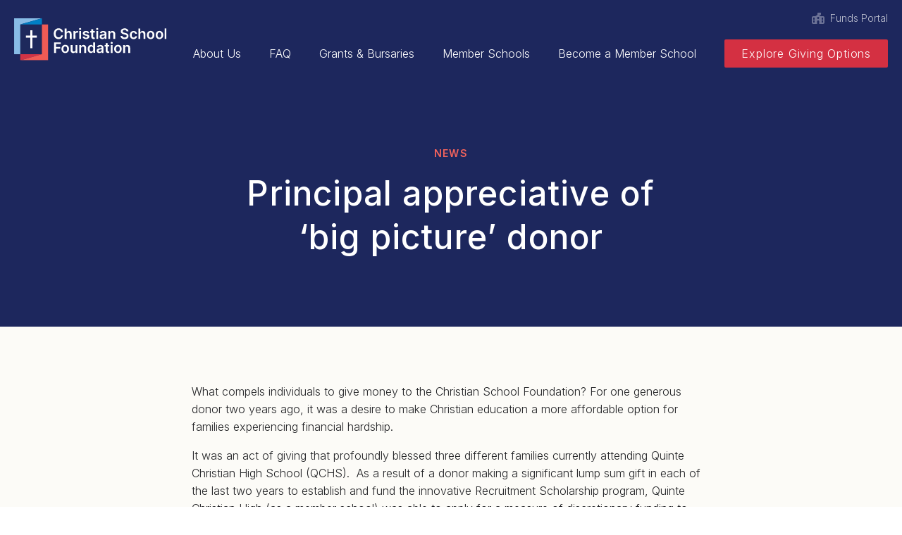

--- FILE ---
content_type: text/html; charset=UTF-8
request_url: https://christianschoolfoundation.ca/news/principal-appreciative-of-big-picture-donor
body_size: 7172
content:
<!doctype html>
<html lang="en">
    <head>
        <!-- Google Tag Manager -->
<script>(function(w,d,s,l,i){w[l]=w[l]||[];w[l].push({'gtm.start':
new Date().getTime(),event:'gtm.js'});var f=d.getElementsByTagName(s)[0],
j=d.createElement(s),dl=l!='dataLayer'?'&l='+l:'';j.async=true;j.src=
'https://www.googletagmanager.com/gtm.js?id='+i+dl;f.parentNode.insertBefore(j,f);
})(window,document,'script','dataLayer','GTM-5WZRW6R7');</script>
<!-- End Google Tag Manager -->

        
<meta charset="utf-8">
<meta http-equiv="X-UA-Compatible" content="IE=edge">
<meta name="viewport" content="width=device-width, initial-scale=1.0, viewport-fit=cover">
<title>Principal appreciative of ‘big picture’ donor | Christian School Foundation | Christian Charity, Canada</title>
<meta name="description" content="We help donors give with confidence and leaders manage the gifts they’ve been given to expand the influence of Christ in our culture. Explore giving today!">

<!-- Twitter Card data -->
<meta name="twitter:card" content="summary">

<meta name="twitter:title" content="Principal appreciative of ‘big picture’ donor">

<!-- Open Graph/Facebook data -->
<meta property="og:title" content="Principal appreciative of ‘big picture’ donor" />
<meta property="og:type" content="article" />
<meta property="og:url" content="https://christianschoolfoundation.ca/news/principal-appreciative-of-big-picture-donor" />
<meta property="og:image" content="/img/asset/YXNzZXRzL29wZW4tZ3JhcGgvY3NmLW9wZW4tZ3JhcGguanBn/open_graph_image.jpg?w=1200&h=630&s=33fbd929a532791d146b369f3f9de670">
<meta property="og:image:width" content="1200" />
<meta property="og:image:height" content="630" />

<meta property="og:site_name" content="" />
<meta property="fb:admins" content="170383939680448" />

<!-- Google Structured Data -->
<script type="application/ld+json">
        // reference: https://developers.google.com/structured-data/
    {
        "@context": "http://schema.org",
        "@type": "Organization",
        "url": "https://www.christianschoolfoundation.ca",
        "name": "Christian School Foundation | Christian Charity, Canada",
        "description":"We help donors give with confidence and leaders manage the gifts they’ve been given to expand the influence of Christ in our culture. Explore giving today!",
        "logo": "/img/logo.png",
        "areaServed" : "CA",
        "contactPoint" : [{
            "@type" : "ContactPoint",
            "telephone" : "+1-905-769-0798",
            "contactType" : "customer service"
        }],
        "sameAs" : [
                "https://www.facebook.com/ChrSchFdtn/"                
        ]
    },
        
</script>

        <link rel="apple-touch-icon" sizes="180x180" href="/favicon/apple-touch-icon.png">
<link rel="icon" type="image/png" sizes="32x32" href="/favicon/favicon-32x32.png">
<link rel="icon" type="image/png" sizes="16x16" href="/favicon/favicon-16x16.png">
<link rel="manifest" href="/favicon/site.webmanifest">
<link rel="mask-icon" href="/favicon/safari-pinned-tab.svg" color="#1e295c">
<meta name="msapplication-TileColor" content="#ffffff">
<meta name="theme-color" content="#ffffff">
        <script> 
    var $buoop = {required:{e:8,f:98,o:84,s:7,c:99},insecure:true,api:2023.01 }; 
    function $buo_f(){ 
        var e = document.createElement("script"); 
        e.src = "//browser-update.org/update.min.js"; 
        document.body.appendChild(e);
    };
    try {document.addEventListener("DOMContentLoaded", $buo_f,false)}
    catch(e){window.attachEvent("onload", $buo_f)}
</script>
<noscript>
    <style>.wow {visibility:visible!important;}</style>
</noscript>
        <link rel="stylesheet" href="/css/tailwind.css?id=e828fb18123bb77df400480cd865231b">
        <link rel="stylesheet" href="https://use.typekit.net/piy8eco.css">
        <link rel="preconnect" href="https://fonts.googleapis.com">
        <link rel="preconnect" href="https://fonts.gstatic.com" crossorigin>
        <link href="https://fonts.googleapis.com/css2?family=Inter:wght@300;400;500;600&display=swap" rel="stylesheet">
    </head>
    <body>
        <!-- Google Tag Manager (noscript) -->
<noscript><iframe src="https://www.googletagmanager.com/ns.html?id=GTM-5WZRW6R7"
height="0" width="0" style="display:none;visibility:hidden"></iframe></noscript>
<!-- End Google Tag Manager (noscript) -->

        <a class="skip-to-content text-white" href="#main">Skip to content</a>
            
        <header class="fixed z-40 bg-navy text-white w-full py-4">
    <div class="container">
        <div class="flex justify-between items-center relative">
            <div class="sm:mr-0 mr-20">
                <a href="/"><img src="/svg/logo.svg" width="220" height="60" class="lg:mx-0 mx-auto sm:w-auto w-40" alt="Christian Schools Foundation Logo" /></a>
                <span class="hidden" itemprop="name">Christian School Foundation</span>
            </div>
            <div class="text-right">
                                                                
                
                
                                                <a href="https://csfca.fcsuite.com/erp/fundmanager" target="_blank" class="lg:inline-block ml-4 hidden text-sm text-white/70 transition hover:opacity-50 -mb-4 mb-5 lg:mr-0 mr-20">
                    <span class="flex items-center">
                        <svg class="h-4 fill-current mr-2 opacity-50" xmlns="http://www.w3.org/2000/svg" viewBox="0 0 576 512"><path fill="currentColor" d="M288 0H400c8.8 0 16 7.2 16 16V80c0 8.8-7.2 16-16 16H320.7l89.6 64H512c35.3 0 64 28.7 64 64V448c0 35.3-28.7 64-64 64H336V400c0-26.5-21.5-48-48-48s-48 21.5-48 48V512H64c-35.3 0-64-28.7-64-64V224c0-35.3 28.7-64 64-64H165.7L256 95.5V32c0-17.7 14.3-32 32-32zm48 240a48 48 0 1 0 -96 0 48 48 0 1 0 96 0zM80 224c-8.8 0-16 7.2-16 16v64c0 8.8 7.2 16 16 16h32c8.8 0 16-7.2 16-16V240c0-8.8-7.2-16-16-16H80zm368 16v64c0 8.8 7.2 16 16 16h32c8.8 0 16-7.2 16-16V240c0-8.8-7.2-16-16-16H464c-8.8 0-16 7.2-16 16zM80 352c-8.8 0-16 7.2-16 16v64c0 8.8 7.2 16 16 16h32c8.8 0 16-7.2 16-16V368c0-8.8-7.2-16-16-16H80zm384 0c-8.8 0-16 7.2-16 16v64c0 8.8 7.2 16 16 16h32c8.8 0 16-7.2 16-16V368c0-8.8-7.2-16-16-16H464z"/></svg>
                        Funds Portal
                    </span>
                </a>
                                
                <div class="lg:flex flex-wrap hidden items-center justify-end xl:space-x-10 space-x-8 xl:text-base text-sm text-white">
            <a href="/about" class="transition hover:opacity-50 py-2">About Us</a>
                <a href="/faq" class="transition hover:opacity-50 py-2">FAQ</a>
                <a href="/grants" class="transition hover:opacity-50 py-2">Grants & Bursaries</a>
                <a href="/schools" class="transition hover:opacity-50 py-2">Member Schools</a>
                <a href="/join-the-foundation" class="transition hover:opacity-50 py-2">Become a Member School</a>
                <a href="/donors" class="btn btn--red">Explore Giving Options</a>
        
</div>

<div class="w-16 h-12 absolute sm:top-0 -top-2 right-0 lg:hidden p-2 mobile-btn">
    <a class="js-burger-trigger block p-2" href="#">
        <div class="js-burger-trigger--first-child border-white relative mobile-btn--border mb-2 transition-all"></div>
        <div class="js-burger-trigger--second-child border-white relative mobile-btn--border mb-2 transition-all"></div>
        <div class="js-burger-trigger--third-child border-white relative mobile-btn--border transition-all"></div>
        <div class="sr-only text-white">Menu</div>
    </a>
</div>

<nav class="lg:hidden js-main-nav bg-navy text-white h-1 opacity-0 top-0 left-0 right-0 bottom-0 transition-all overflow-hidden fixed z-50" role="navigation">
    <ul class="flex flex-wrap justify-between text-center pt-12 w-full font-medium leading-5">
                <li class="w-full py-3">
                        <a class="text-white transition hover:opacity-50" href="/about">About Us</a>
                    </li>
                <li class="w-full py-3">
                        <a class="text-white transition hover:opacity-50" href="/faq">FAQ</a>
                    </li>
                <li class="w-full py-3">
                        <a class="text-white transition hover:opacity-50" href="/grants">Grants & Bursaries</a>
                    </li>
                <li class="w-full py-3">
                        <a class="text-white transition hover:opacity-50" href="/schools">Member Schools</a>
                    </li>
                <li class="w-full py-3">
                        <a class="text-white transition hover:opacity-50" href="/join-the-foundation">Become a Member School</a>
                    </li>
                <li class="w-full py-3">
                        <a href="/donors" class="btn btn--red">Explore Giving Options</a>
                    </li>
        
    </ul>
                            <div class="bg-navy mt-6">
            <div class="bg-black/20 text-navy py-4 text-center">
                                                <a href="https://csfca.fcsuite.com/erp/fundmanager" target="_blank" class="block text-white/70 mt-4 transition hover:opacity-50">
                    <span class="flex items-center justify-center">
                        <svg class="h-4 fill-current mr-2 opacity-50" xmlns="http://www.w3.org/2000/svg" viewBox="0 0 576 512"><path fill="currentColor" d="M288 0H400c8.8 0 16 7.2 16 16V80c0 8.8-7.2 16-16 16H320.7l89.6 64H512c35.3 0 64 28.7 64 64V448c0 35.3-28.7 64-64 64H336V400c0-26.5-21.5-48-48-48s-48 21.5-48 48V512H64c-35.3 0-64-28.7-64-64V224c0-35.3 28.7-64 64-64H165.7L256 95.5V32c0-17.7 14.3-32 32-32zm48 240a48 48 0 1 0 -96 0 48 48 0 1 0 96 0zM80 224c-8.8 0-16 7.2-16 16v64c0 8.8 7.2 16 16 16h32c8.8 0 16-7.2 16-16V240c0-8.8-7.2-16-16-16H80zm368 16v64c0 8.8 7.2 16 16 16h32c8.8 0 16-7.2 16-16V240c0-8.8-7.2-16-16-16H464c-8.8 0-16 7.2-16 16zM80 352c-8.8 0-16 7.2-16 16v64c0 8.8 7.2 16 16 16h32c8.8 0 16-7.2 16-16V368c0-8.8-7.2-16-16-16H80zm384 0c-8.8 0-16 7.2-16 16v64c0 8.8 7.2 16 16 16h32c8.8 0 16-7.2 16-16V368c0-8.8-7.2-16-16-16H464z"/></svg>
                        Funds Portal
                    </span>
                </a>
                            </div>
        </div>
                
    
    
            <div class="text-center mt-8">
            <div class="font-bold transition hover:opacity-50">905-769-0798</div>
        </div>
        <div class="text-center mt-2">
                            <ul class="mt-2 flex space-x-4 justify-center mb-6">
                                        <li itemprop="sameAs">
                        <a class="transition hover:opacity-50" href="https://www.facebook.com/ChrSchFdtn/" rel="noopener" aria-label="Facebook" target="_blank"><svg class="h-6 fill-current" aria-hidden="true" focusable="false" role="img" xmlns="http://www.w3.org/2000/svg" viewBox="0 0 512 512"><path fill="currentColor" d="M504 256C504 119 393 8 256 8S8 119 8 256c0 123.78 90.69 226.38 209.25 245V327.69h-63V256h63v-54.64c0-62.15 37-96.48 93.67-96.48 27.14 0 55.52 4.84 55.52 4.84v61h-31.28c-30.8 0-40.41 19.12-40.41 38.73V256h68.78l-11 71.69h-57.78V501C413.31 482.38 504 379.78 504 256z"></path></svg></a>
                    </li>
                    
                </ul>
                    </div>
    
</nav>

            </div>
        </div>
    </div>
</header>


        <div id="main" class="lg:pt-24 sm:pt-20 pt-12">
            <div itemscope itemtype="http://schema.org/BlogPosting">
    <section class="relative bg-navy xl:pt-28 pt-16 pb-12">
        <div class="container">
            <div class="mb-12 lg:max-w-2xl mx-auto text-center wow fadeIn">
                <div class="label text-red">News</div>
                <h1 class="text-white text-5xl mb-4" itemprop="headline">Principal appreciative of ‘big picture’ donor</h1>
            </div>
        </div>
            </section>
    <div class="bg-beige wow fadeIn">
        <section class="py-12">
            <div class="py-8 ">
    <div class="max-w-3xl mx-auto wysiwyg px-4 wow fadeIn">
        <p>What compels individuals to give money to the Christian School Foundation? For one generous donor two years ago, it was a desire to make Christian education a more affordable option for families experiencing financial hardship.</p><p>It was an act of giving that profoundly blessed three different families currently attending Quinte Christian High School (QCHS).  As a result of a donor making a significant lump sum gift in each of the last two years to establish and fund the innovative Recruitment Scholarship program, Quinte Christian High (as a member school) was able to apply for a measure of discretionary funding to ‘add that little extra’ to their current bursary efforts.<br>“We had at that time one family that very much wanted to come to our school but knew that there would be no way they could afford it,” said John VanderWindt, Principal at QCHS.  Although the school could offer some financial support through its own bursary fund, the amount alone was not enough to remove the financial barriers the family was facing.</p><p>Combining the amount with funds donated through the Christian School Foundation, however, turned the situation around. It created a program that made Christian education a viable option for the family. It meant that one more new student would walk through the halls of QCHS and become immersed in a vibrant and caring community of faith.</p><p>A year later, funds from the Christian School Foundation made Christian education a manageable possibility for three families who would have otherwise believed it difficult, or likely impossible, to attend QCHS.</p><p>VanderWindt has enjoyed watching the students from those families find their place at QCHS.  “It’s been a real joy to see them flourish,” he reflected. “They’ve learned how to develop friends, speak for themselves when they need assistance, and to interact with peers. To watch how their faith has grown in the last couple years has been a real treat.”</p><p>For VanderWindt, integrating these students and their families into the QCHS community has been a rewarding part of daily life at the school. And, while their future looks bright, the presence of these students also reminds him of a covenant promise made many years ago.</p><p>“I think back to what we promised at baptism. As a community we promised to do all that we can to raise children in the Lord and to be able to provide whatever is needed. And, with the help of the Christian School Foundation we are able to extend that fulfillment of a promise to more families.”</p><p>According to VanderWindt, it’s this commitment to looking out for each other—particularly those in need of financial support—that will strengthen the Christian school community as a whole.</p><p>“It really fits into the whole idea of a community working with fellow believers to help with the education of our children,” he said. Although opportunities to extend financial support may begin with one family, VanderWindt believes that the impact of a formative Christ centered education yields blessings that “will go far beyond just one or two people”. That realization is one of the many reasons VanderWindt wishes to express his deep gratitude to the Christian School Foundation, and to the generous donor who helped make Christian day school more accessible for more families.</p>
    </div>
</div>
            <div class="py-8 ">
    <div class="max-w-3xl mx-auto wysiwyg px-4 wow fadeIn">
        
    </div>
</div>
    
</section>

    </div>
</div>

<section class="lg:py-20 py-12 bg-beige-dark">
    <div class="container wow fadeIn">
        <div class="text-center mb-12">
            <h3 class="text-3xl mb-6 text-navy">See more posts...</h3>
        </div>
        <div class="grid lg:grid-cols-3 grid-cols-1 lg:gap-12 gap-6">
                            <article class="shadow-blue/20 transition shadow-md hover:shadow-xl hover:shadow-blue/20 overflow-hidden rounded-md bg-white" itemscope itemtype="http://schema.org/BlogPosting">
    <a href="/news/christian-school-foundation-in-the-news">
        <div class="overflow-hidden">
            <div class="relative img-60 w-full bg-navy">
                                <img src="/svg/logo.svg" class="absolute w-3/4 mx-auto top-1/2 left-1/2 transform h-2/3 -translate-x-1/2 -translate-y-1/2" alt="Christian School Foundation Logo" />
                            </div>
            <div class="p-6">
                <div class="text-sm uppercase mb-2 text-blue-dark">June 1st, 2017</div>
                <h3 class="text-xl text-navy mb-2" itemprop="headline">Christian School Foundation in the News</h3>
                <div class="btn--plain text-sm">Read more</div>
            </div>
        </div>
    </a>
</article>
                            <article class="shadow-blue/20 transition shadow-md hover:shadow-xl hover:shadow-blue/20 overflow-hidden rounded-md bg-white" itemscope itemtype="http://schema.org/BlogPosting">
    <a href="/news/donor-s-gift-extends-the-blessing-of-christian-education">
        <div class="overflow-hidden">
            <div class="relative img-60 w-full bg-navy">
                                    <div class="w-full h-full">
        <picture>
                                                <source
                        srcset="
                            /img/asset/YXNzZXRzL25ld3MvaGVucnktcmVhZGluZy1sZXR0ZXIuanBn?p=xs-webp&s=4a2db66d55593483c89748af9ee50256 320w,
                            /img/asset/YXNzZXRzL25ld3MvaGVucnktcmVhZGluZy1sZXR0ZXIuanBn?p=sm-webp&s=f3a43186a075e76f0ba728e00996dbe2 480w,
                            /img/asset/YXNzZXRzL25ld3MvaGVucnktcmVhZGluZy1sZXR0ZXIuanBn?p=md-webp&s=7bd6a2f4dd98dd988625f25218116879 768w,
                            /img/asset/YXNzZXRzL25ld3MvaGVucnktcmVhZGluZy1sZXR0ZXIuanBn?p=lg-webp&s=8e69360a64770fe3b07891b069ca8da1 1280w,
                            /img/asset/YXNzZXRzL25ld3MvaGVucnktcmVhZGluZy1sZXR0ZXIuanBn?p=xl-webp&s=20026aba4124b4f6503fdc4d0f19358e 1440w,
                            /img/asset/YXNzZXRzL25ld3MvaGVucnktcmVhZGluZy1sZXR0ZXIuanBn?p=2xl-webp&s=1847ba1f2145c4a8bcc673e646462f50 1680w"
                        sizes="50vw"
                        type="image/webp"
                    >
                    <source
                        srcset="
                            /img/asset/YXNzZXRzL25ld3MvaGVucnktcmVhZGluZy1sZXR0ZXIuanBn?p=xs&s=fee3a8568fac3e27b9c771ee8bbce5a5 320w,
                            /img/asset/YXNzZXRzL25ld3MvaGVucnktcmVhZGluZy1sZXR0ZXIuanBn?p=sm&s=760e348464d3cc6c960e4f62e3bef530 480w,
                            /img/asset/YXNzZXRzL25ld3MvaGVucnktcmVhZGluZy1sZXR0ZXIuanBn?p=md&s=67b087e9d0e9f64e3a92835044b46ac4 768w,
                            /img/asset/YXNzZXRzL25ld3MvaGVucnktcmVhZGluZy1sZXR0ZXIuanBn?p=lg&s=93763137e8db3cf12ceaa08b8f5cb24e 1280w,
                            /img/asset/YXNzZXRzL25ld3MvaGVucnktcmVhZGluZy1sZXR0ZXIuanBn?p=xl&s=9e8c8e1d05b99ddbe2df942c3dfded99 1440w,
                            /img/asset/YXNzZXRzL25ld3MvaGVucnktcmVhZGluZy1sZXR0ZXIuanBn?p=2xl&s=cfac115440fd6de6246b086aec2564c3 1680w"
                        sizes="50vw"
                                                    type="image/jpeg"
                                            >
                    <img
                        class="lazyload transition w-full h-full absolute top-0 left-0 object-cover lazy"
                        alt=""
                        src="/img/asset/YXNzZXRzL25ld3MvaGVucnktcmVhZGluZy1sZXR0ZXIuanBn?p=lg&s=93763137e8db3cf12ceaa08b8f5cb24e"
                        width="1000"
                        height="667"
                        itemprop="image"                    >
                            
        </picture>
    </div>

                            </div>
            <div class="p-6">
                <div class="text-sm uppercase mb-2 text-blue-dark">October 2nd, 2014</div>
                <h3 class="text-xl text-navy mb-2" itemprop="headline">Donor’s gift extends the blessing of Christian education</h3>
                <div class="btn--plain text-sm">Read more</div>
            </div>
        </div>
    </a>
</article>
                            <article class="shadow-blue/20 transition shadow-md hover:shadow-xl hover:shadow-blue/20 overflow-hidden rounded-md bg-white" itemscope itemtype="http://schema.org/BlogPosting">
    <a href="/news/erika-lamb-memorial-art-award">
        <div class="overflow-hidden">
            <div class="relative img-60 w-full bg-navy">
                                    <div class="w-full h-full">
        <picture>
                                                <source
                        srcset="
                            /img/asset/YXNzZXRzL25ld3MvaW1nXzE2ODUtMTAzMHg3NzMuanBn?p=xs-webp&s=c3d36f5986df4baca295017498758c47 320w,
                            /img/asset/YXNzZXRzL25ld3MvaW1nXzE2ODUtMTAzMHg3NzMuanBn?p=sm-webp&s=1b2bf0deff7f37b79b4b114555b68d3f 480w,
                            /img/asset/YXNzZXRzL25ld3MvaW1nXzE2ODUtMTAzMHg3NzMuanBn?p=md-webp&s=09e32a039c2242fb6a4dbde3060e1dd2 768w,
                            /img/asset/YXNzZXRzL25ld3MvaW1nXzE2ODUtMTAzMHg3NzMuanBn?p=lg-webp&s=42341c3f5f486a25bcb8ee4d79a748bb 1280w,
                            /img/asset/YXNzZXRzL25ld3MvaW1nXzE2ODUtMTAzMHg3NzMuanBn?p=xl-webp&s=ad0201cabc2fe95b9bc919159c1a5a9e 1440w,
                            /img/asset/YXNzZXRzL25ld3MvaW1nXzE2ODUtMTAzMHg3NzMuanBn?p=2xl-webp&s=bab77535e7d77331bb3c3de4ae43932a 1680w"
                        sizes="50vw"
                        type="image/webp"
                    >
                    <source
                        srcset="
                            /img/asset/YXNzZXRzL25ld3MvaW1nXzE2ODUtMTAzMHg3NzMuanBn?p=xs&s=87b39fadbef8990792fa1a5fe637165a 320w,
                            /img/asset/YXNzZXRzL25ld3MvaW1nXzE2ODUtMTAzMHg3NzMuanBn?p=sm&s=1358efeaa04f575f423a03a376f57c04 480w,
                            /img/asset/YXNzZXRzL25ld3MvaW1nXzE2ODUtMTAzMHg3NzMuanBn?p=md&s=93c72427aa64484636324cda9e68fda8 768w,
                            /img/asset/YXNzZXRzL25ld3MvaW1nXzE2ODUtMTAzMHg3NzMuanBn?p=lg&s=c526910b1affc39764795bf1b49c8d71 1280w,
                            /img/asset/YXNzZXRzL25ld3MvaW1nXzE2ODUtMTAzMHg3NzMuanBn?p=xl&s=5ebb374692a27da7a2e12dc5a9478873 1440w,
                            /img/asset/YXNzZXRzL25ld3MvaW1nXzE2ODUtMTAzMHg3NzMuanBn?p=2xl&s=5e03f2bc67e7304cb2d7b3dbb1215261 1680w"
                        sizes="50vw"
                                                    type="image/jpeg"
                                            >
                    <img
                        class="lazyload transition w-full h-full absolute top-0 left-0 object-cover lazy"
                        alt=""
                        src="/img/asset/YXNzZXRzL25ld3MvaW1nXzE2ODUtMTAzMHg3NzMuanBn?p=lg&s=c526910b1affc39764795bf1b49c8d71"
                        width="1030"
                        height="773"
                        itemprop="image"                    >
                            
        </picture>
    </div>

                            </div>
            <div class="p-6">
                <div class="text-sm uppercase mb-2 text-blue-dark">November 7th, 2016</div>
                <h3 class="text-xl text-navy mb-2" itemprop="headline">Erika Lamb Memorial Art Award</h3>
                <div class="btn--plain text-sm">Read more</div>
            </div>
        </div>
    </a>
</article>
            
        </div>
    </div>
</section>
        </div>
        <footer class="bg-navy text-white w-full" itemscope itemtype="https://schema.org/Organization">
    <div class="container py-12">
        <div class="grid lg:grid-cols-5 grid-cols-1 lg:gap-8 lg:text-left text-center text-white">
            <div class="">
                <a href="/"><img src="/svg/logo.svg" width="220" height="60" class="lg:mx-0 mx-auto mb-12" alt="Christian School Foundation Logo" /></a>
                <span class="hidden" itemprop="name">Christian Schools Foundation</span>
            </div>
            <div>
                <nav>
    <ul>
                    <li class="lg:block inline-block lg:px-0 px-4 py-2 transition
                                font-medium text-red hover:text-red-dark
                            ">
                <a href="/donors">Explore Giving Options</a>
            </li>
                    <li class="lg:block inline-block lg:px-0 px-4 py-2 transition
                                font-medium text-blue-light hover:text-blue-lighter
                            ">
                <a href="/join-the-foundation">Join the Foundation</a>
            </li>
                    <li class="lg:block inline-block lg:px-0 px-4 py-2 transition
                                font-medium text-blue-lighter hover:text-white
                            ">
                <a href="/member">Member Login</a>
            </li>
                    <li class="lg:block inline-block lg:px-0 px-4 py-2 transition
                                hover:text-blue-light
                            ">
                <a href="/grants">Grants & Bursaries</a>
            </li>
        
    </ul>
</nav>

            </div>
            <div>
                <nav>
    <ul>
                    <li class="lg:block inline-block lg:px-0 px-4 py-2 transition hover:text-blue-light">
                <a href="/about">About Us</a>
            </li>
                    <li class="lg:block inline-block lg:px-0 px-4 py-2 transition hover:text-blue-light">
                <a href="/about#reports">Financial Statements</a>
            </li>
                    <li class="lg:block inline-block lg:px-0 px-4 py-2 transition hover:text-blue-light">
                <a href="/news">News</a>
            </li>
                    <li class="lg:block inline-block lg:px-0 px-4 py-2 transition hover:text-blue-light">
                <a href="/resources">Resources</a>
            </li>
        
    </ul>
</nav>

            </div>
            <div>
                <nav>
    <ul>
                    <li class="lg:block inline-block lg:px-0 px-4 py-2 transition hover:text-blue-light">
                <a href="/schools">Member Schools</a>
            </li>
                    <li class="lg:block inline-block lg:px-0 px-4 py-2 transition hover:text-blue-light">
                <a href="/mustard-seed-society">Mustard Seed Society</a>
            </li>
                    <li class="lg:block inline-block lg:px-0 px-4 py-2 transition hover:text-blue-light">
                <a href="/faq">FAQ</a>
            </li>
                    <li class="lg:block inline-block lg:px-0 px-4 py-2 transition hover:text-blue-light">
                <a href="/contact">Contact</a>
            </li>
        
    </ul>
</nav>

            </div>
            <div class="lg:text-right">
                                <a href="tel:905-769-0798" class="py-2 block font-medium text-xl text-red transition hover:text-red-dark" itemprop="telephone">905-769-0798</a>
                <ul>
                                            <li class="inline-block px-1" itemprop="sameAs">
                            <a class="text-blue-light opacity-50 transition hover:text-white hover:opacity-100" href="https://www.facebook.com/ChrSchFdtn/" rel="noopener" aria-label="Facebook" target="_blank"><svg class="h-6 fill-current" aria-hidden="true" focusable="false" role="img" xmlns="http://www.w3.org/2000/svg" viewBox="0 0 512 512"><path fill="currentColor" d="M504 256C504 119 393 8 256 8S8 119 8 256c0 123.78 90.69 226.38 209.25 245V327.69h-63V256h63v-54.64c0-62.15 37-96.48 93.67-96.48 27.14 0 55.52 4.84 55.52 4.84v61h-31.28c-30.8 0-40.41 19.12-40.41 38.73V256h68.78l-11 71.69h-57.78V501C413.31 482.38 504 379.78 504 256z"></path></svg></a>
                        </li>
                    
                </ul>
                
            </div>
        </div>
    </div>
    <div class="py-4 lg:mt-8 bg-brown-dark text-white text-sm lg:text-left text-center">
        <div class="container">
            <div class="lg:flex justify-between items-center">
                <div>
                    <span>&copy;2026 Christian School Foundation</span>
                    <a href="/privacy-policy" class="lg:ml-4 lg:inline block lg:py-0 py-2 transition hover:text-blue-light">Privacy Policy</a>
                </div>
                <div>
                    <span class="lg:mt-0 mt-4">Website by <a href="https://compasscreative.ca" class="transition hover:text-blue-light" target="_blank" rel="noopener noreferrer">Compass Creative</a></span>
                </div>
            </div>
        </div>
    </div>
</footer>

        <script src='https://cdnjs.cloudflare.com/ajax/libs/jquery/3.5.1/jquery.min.js'></script>
<script src='https://cdnjs.cloudflare.com/ajax/libs/slick-carousel/1.8.1/slick.min.js'></script>
<script src="/js/site.js"></script>
<script src='//cdnjs.cloudflare.com/ajax/libs/wow/1.1.2/wow.min.js'></script>
<script>new WOW().init();</script>
    <script defer src="https://static.cloudflareinsights.com/beacon.min.js/vcd15cbe7772f49c399c6a5babf22c1241717689176015" integrity="sha512-ZpsOmlRQV6y907TI0dKBHq9Md29nnaEIPlkf84rnaERnq6zvWvPUqr2ft8M1aS28oN72PdrCzSjY4U6VaAw1EQ==" data-cf-beacon='{"version":"2024.11.0","token":"b22ae55af3884ef18ee36db85e077cfd","r":1,"server_timing":{"name":{"cfCacheStatus":true,"cfEdge":true,"cfExtPri":true,"cfL4":true,"cfOrigin":true,"cfSpeedBrain":true},"location_startswith":null}}' crossorigin="anonymous"></script>
</body>
</html>


--- FILE ---
content_type: text/css
request_url: https://christianschoolfoundation.ca/css/tailwind.css?id=e828fb18123bb77df400480cd865231b
body_size: 9639
content:
/*! tailwindcss v3.3.0 | MIT License | https://tailwindcss.com*/*,:after,:before{border:0 solid;box-sizing:border-box}:after,:before{--tw-content:""}html{-webkit-text-size-adjust:100%;font-feature-settings:normal;font-family:ui-sans-serif,system-ui,-apple-system,BlinkMacSystemFont,Segoe UI,Roboto,Helvetica Neue,Arial,Noto Sans,sans-serif,Apple Color Emoji,Segoe UI Emoji,Segoe UI Symbol,Noto Color Emoji;font-variation-settings:normal;line-height:1.5;-moz-tab-size:4;-o-tab-size:4;tab-size:4}body{line-height:inherit;margin:0}hr{border-top-width:1px;color:inherit;height:0}abbr:where([title]){-webkit-text-decoration:underline dotted;text-decoration:underline dotted}h1,h2,h3,h4,h5,h6{font-size:inherit;font-weight:inherit}a{color:inherit;text-decoration:inherit}b,strong{font-weight:bolder}code,kbd,pre,samp{font-family:ui-monospace,SFMono-Regular,Menlo,Monaco,Consolas,Liberation Mono,Courier New,monospace;font-size:1em}small{font-size:80%}sub,sup{font-size:75%;line-height:0;position:relative;vertical-align:baseline}sub{bottom:-.25em}sup{top:-.5em}table{border-collapse:collapse;border-color:inherit;text-indent:0}button,input,optgroup,select,textarea{color:inherit;font-family:inherit;font-size:100%;font-weight:inherit;line-height:inherit;margin:0;padding:0}button,select{text-transform:none}[type=button],[type=reset],[type=submit],button{-webkit-appearance:button;background-color:transparent;background-image:none}:-moz-focusring{outline:auto}:-moz-ui-invalid{box-shadow:none}progress{vertical-align:baseline}::-webkit-inner-spin-button,::-webkit-outer-spin-button{height:auto}[type=search]{-webkit-appearance:textfield;outline-offset:-2px}::-webkit-search-decoration{-webkit-appearance:none}::-webkit-file-upload-button{-webkit-appearance:button;font:inherit}summary{display:list-item}blockquote,dd,dl,figure,h1,h2,h3,h4,h5,h6,hr,p,pre{margin:0}fieldset{margin:0}fieldset,legend{padding:0}menu,ol,ul{list-style:none;margin:0;padding:0}textarea{resize:vertical}input::-moz-placeholder,textarea::-moz-placeholder{color:#9ca3af;opacity:1}input::placeholder,textarea::placeholder{color:#9ca3af;opacity:1}[role=button],button{cursor:pointer}:disabled{cursor:default}audio,canvas,embed,iframe,img,object,svg,video{display:block;vertical-align:middle}img,video{height:auto;max-width:100%}[hidden]{display:none}*,:after,:before{--tw-border-spacing-x:0;--tw-border-spacing-y:0;--tw-translate-x:0;--tw-translate-y:0;--tw-rotate:0;--tw-skew-x:0;--tw-skew-y:0;--tw-scale-x:1;--tw-scale-y:1;--tw-pan-x: ;--tw-pan-y: ;--tw-pinch-zoom: ;--tw-scroll-snap-strictness:proximity;--tw-ordinal: ;--tw-slashed-zero: ;--tw-numeric-figure: ;--tw-numeric-spacing: ;--tw-numeric-fraction: ;--tw-ring-inset: ;--tw-ring-offset-width:0px;--tw-ring-offset-color:#fff;--tw-ring-color:rgba(59,130,246,.5);--tw-ring-offset-shadow:0 0 #0000;--tw-ring-shadow:0 0 #0000;--tw-shadow:0 0 #0000;--tw-shadow-colored:0 0 #0000;--tw-blur: ;--tw-brightness: ;--tw-contrast: ;--tw-grayscale: ;--tw-hue-rotate: ;--tw-invert: ;--tw-saturate: ;--tw-sepia: ;--tw-drop-shadow: ;--tw-backdrop-blur: ;--tw-backdrop-brightness: ;--tw-backdrop-contrast: ;--tw-backdrop-grayscale: ;--tw-backdrop-hue-rotate: ;--tw-backdrop-invert: ;--tw-backdrop-opacity: ;--tw-backdrop-saturate: ;--tw-backdrop-sepia: }::backdrop{--tw-border-spacing-x:0;--tw-border-spacing-y:0;--tw-translate-x:0;--tw-translate-y:0;--tw-rotate:0;--tw-skew-x:0;--tw-skew-y:0;--tw-scale-x:1;--tw-scale-y:1;--tw-pan-x: ;--tw-pan-y: ;--tw-pinch-zoom: ;--tw-scroll-snap-strictness:proximity;--tw-ordinal: ;--tw-slashed-zero: ;--tw-numeric-figure: ;--tw-numeric-spacing: ;--tw-numeric-fraction: ;--tw-ring-inset: ;--tw-ring-offset-width:0px;--tw-ring-offset-color:#fff;--tw-ring-color:rgba(59,130,246,.5);--tw-ring-offset-shadow:0 0 #0000;--tw-ring-shadow:0 0 #0000;--tw-shadow:0 0 #0000;--tw-shadow-colored:0 0 #0000;--tw-blur: ;--tw-brightness: ;--tw-contrast: ;--tw-grayscale: ;--tw-hue-rotate: ;--tw-invert: ;--tw-saturate: ;--tw-sepia: ;--tw-drop-shadow: ;--tw-backdrop-blur: ;--tw-backdrop-brightness: ;--tw-backdrop-contrast: ;--tw-backdrop-grayscale: ;--tw-backdrop-hue-rotate: ;--tw-backdrop-invert: ;--tw-backdrop-opacity: ;--tw-backdrop-saturate: ;--tw-backdrop-sepia: }.accordion{position:relative}[id*=close-accordion],[id*=open-accordion]{--tw-text-opacity:1;color:rgb(0 0 0/var(--tw-text-opacity));display:block;font-size:1.25rem;line-height:1.75rem;margin:5px auto;padding:1rem;position:relative;text-align:left;width:100%}[id*=close-accordion],[id*=close-accordion]:hover,[id*=open-accordion],[id*=open-accordion]:hover{transition-duration:.15s;transition-property:color,background-color,border-color,text-decoration-color,fill,stroke,opacity,box-shadow,transform,filter,-webkit-backdrop-filter;transition-property:color,background-color,border-color,text-decoration-color,fill,stroke,opacity,box-shadow,transform,filter,backdrop-filter;transition-property:color,background-color,border-color,text-decoration-color,fill,stroke,opacity,box-shadow,transform,filter,backdrop-filter,-webkit-backdrop-filter;transition-timing-function:cubic-bezier(.4,0,.2,1)}[id*=close-accordion]:hover,[id*=open-accordion]:hover{--tw-border-opacity:1;--tw-text-opacity:1;border-color:rgb(147 202 232/var(--tw-border-opacity));color:rgb(0 126 201/var(--tw-text-opacity))}[id*=close-accordion]{border:none;display:none}[id*=close-accordion]:after,[id*=open-accordion]:after{content:"›";font-size:25px;font-weight:200;left:0;position:absolute;top:15px;transform:rotate(0);-webkit-transform:rotate(0);z-index:5}.target-fix{display:block;left:0;position:fixed;top:0}.accordion-content{font-size:1rem;height:0;line-height:1.5rem;line-height:1.5;margin:-1px auto 0;overflow:hidden;padding-left:1rem;padding-right:1rem;position:relative;transition:all .1s ease;-webkit-transition:all .1s ease;-moz-transition:all .1s ease;width:100%}.accordion span:target~.accordion-content{display:block;height:auto;padding-bottom:20px}.accordion span:target~[id*=close-accordion]{--tw-text-opacity:1;color:rgb(0 126 201/var(--tw-text-opacity));display:block}.accordion span:target~[id*=open-accordion]{display:none}.accordion span:target~[id*=close-accordion]:after{transform:rotate(90deg);-webkit-transform:rotate(90deg)}.accordion-border{border-bottom:1px solid #ceced0}.accordion-border:hover{--tw-border-opacity:1;border-color:rgb(147 202 232/var(--tw-border-opacity));transition-duration:.15s;transition-property:color,background-color,border-color,text-decoration-color,fill,stroke,opacity,box-shadow,transform,filter,-webkit-backdrop-filter;transition-property:color,background-color,border-color,text-decoration-color,fill,stroke,opacity,box-shadow,transform,filter,backdrop-filter;transition-property:color,background-color,border-color,text-decoration-color,fill,stroke,opacity,box-shadow,transform,filter,backdrop-filter,-webkit-backdrop-filter;transition-timing-function:cubic-bezier(.4,0,.2,1)}.buorg{animation:buorgfly 1s ease-out 0s;background-color:#fdeeb4;border-bottom:2px solid #ead893;box-shadow:none;color:#000;font:18px Calibri,Helvetica,sans-serif;left:0;position:absolute;position:fixed;text-align:center;top:0;width:100%;z-index:111111}.buorg-pad{line-height:1.7em;padding:9px 9px 15px}.buorg-buttons{display:block;text-align:center}#buorgig,#buorgpermanent,#buorgul{background:#71930b;border-radius:2px;box-shadow:none;color:#fff;cursor:pointer;display:inline-block;font-weight:400;margin:0 2px;padding:3px 20px;text-decoration:none;white-space:nowrap}#buorgig{background-color:#e2cb71;color:#65530d}@media only screen and (max-width:700px){.buorg div{line-height:1.3em;padding:5px 12px 5px 9px}}@keyframes buorgfly{0%{opacity:0;transform:translateY(-50px)}to{opacity:1;transform:translateY(0)}}.buorg-fadeout{transition:visibility 0s 8.5s,opacity 8s ease-out .5s}.buorg-icon{background:no-repeat 0;display:inline-block;height:16px;position:relative;top:-.05em;vertical-align:middle;width:22px}.btn{border-radius:.125rem;display:inline-block;letter-spacing:.05em;padding:.5rem 1.5rem;position:relative;text-decoration-line:none;transition-duration:.3s;transition-property:color,background-color,border-color,text-decoration-color,fill,stroke,opacity,box-shadow,transform,filter,-webkit-backdrop-filter;transition-property:color,background-color,border-color,text-decoration-color,fill,stroke,opacity,box-shadow,transform,filter,backdrop-filter;transition-property:color,background-color,border-color,text-decoration-color,fill,stroke,opacity,box-shadow,transform,filter,backdrop-filter,-webkit-backdrop-filter;transition-timing-function:cubic-bezier(.4,0,.2,1)}.btn--red{--tw-bg-opacity:1;--tw-text-opacity:1;background-color:rgb(212 48 66/var(--tw-bg-opacity));color:rgb(255 255 255/var(--tw-text-opacity))}.btn--red:hover{--tw-bg-opacity:1;background-color:rgb(244 100 93/var(--tw-bg-opacity))}.btn--blue{--tw-bg-opacity:1;--tw-text-opacity:1;background-color:rgb(0 126 201/var(--tw-bg-opacity));color:rgb(255 255 255/var(--tw-text-opacity))}.btn--blue-light,.btn--blue:hover{--tw-bg-opacity:1;background-color:rgb(147 202 232/var(--tw-bg-opacity))}.btn--blue-light{--tw-text-opacity:1;color:rgb(29 39 93/var(--tw-text-opacity));font-weight:500}.btn--blue-light:hover{--tw-bg-opacity:1;background-color:rgb(205 227 244/var(--tw-bg-opacity))}.btn--plain{--tw-text-opacity:1;background-color:transparent;color:rgb(29 39 93/var(--tw-text-opacity));display:inline-block;font-weight:500;line-height:1rem;position:relative;text-decoration-line:none;transition-duration:.3s;transition-property:color,background-color,border-color,text-decoration-color,fill,stroke,opacity,box-shadow,transform,filter,-webkit-backdrop-filter;transition-property:color,background-color,border-color,text-decoration-color,fill,stroke,opacity,box-shadow,transform,filter,backdrop-filter;transition-property:color,background-color,border-color,text-decoration-color,fill,stroke,opacity,box-shadow,transform,filter,backdrop-filter,-webkit-backdrop-filter;transition-timing-function:cubic-bezier(.4,0,.2,1)}.btn--plain:after{content:"›";margin-left:5px}.btn--plain:hover{--tw-text-opacity:1;color:rgb(0 126 201/var(--tw-text-opacity))}.container{margin-left:auto;margin-right:auto;padding:0 20px}@media (min-width:1300px){.container{max-width:1600px!important}}.container-sm{max-width:850px!important}.container-md,.container-sm{margin-left:auto;margin-right:auto;padding:0 20px}.container-md{max-width:1200px!important}.container-lg{max-width:1800px!important;position:relative}.container-header,.container-lg{margin-left:auto;margin-right:auto}.container-header{padding:0 20px;width:100%}@media (min-width:1300px){.container-header{max-width:1440px!important}}body{font-family:Inter,sans-serif;font-style:normal;font-weight:300}b,strong{font-weight:700}.italic,em{font-family:ivyjournal,sans-serif;font-weight:300}h1,h2,h3,h4,h5,h6{font-family:Inter,sans-serif;font-style:normal;font-weight:500;letter-spacing:.025em;line-height:1.3!important}p{margin-bottom:1rem}.styled-input input:focus~label,.styled-input input:valid~label,.styled-input textarea:focus~label,.styled-input textarea:valid~label{--tw-text-opacity:1;color:rgb(112 112 116/var(--tw-text-opacity));font-size:.75rem;line-height:1rem;top:-22px;transition:all .125s ease}.styled-input{position:relative;width:100%}.styled-input label{--tw-text-opacity:1;color:rgb(0 0 0/var(--tw-text-opacity));left:0;pointer-events:none;position:absolute;top:-.5rem;transition:all .25s ease}.form-input,.styled-input input,.styled-input textarea{--tw-border-opacity:1;background-color:transparent;border-bottom-width:2px;border-color:rgb(162 165 170/var(--tw-border-opacity));font-size:1.125rem;line-height:1.75rem;padding:0;transition-duration:.15s;transition-property:color,background-color,border-color,text-decoration-color,fill,stroke,opacity,box-shadow,transform,filter,-webkit-backdrop-filter;transition-property:color,background-color,border-color,text-decoration-color,fill,stroke,opacity,box-shadow,transform,filter,backdrop-filter;transition-property:color,background-color,border-color,text-decoration-color,fill,stroke,opacity,box-shadow,transform,filter,backdrop-filter,-webkit-backdrop-filter;transition-property:color,background-color,border-color,text-decoration-color,fill,stroke;transition-timing-function:cubic-bezier(.4,0,.2,1);width:100%}.form-input:focus,.styled-input input:focus,.styled-input textarea:focus{--tw-border-opacity:1;--tw-ring-opacity:1;--tw-ring-color:rgb(244 100 93/var(--tw-ring-opacity));border-color:rgb(244 100 93/var(--tw-border-opacity));outline:2px solid transparent;outline-offset:2px}.styled-input input~span,.styled-input textarea~span{bottom:0;display:block;height:3px;left:0;position:absolute;transition:all .125s ease;width:0}.styled-input input:focus,.styled-input textarea:focus{outline:0}.styled-input input:focus~span,.styled-input textarea:focus~span{transition:all 75ms ease;width:100%}.styled-input textarea{min-height:100px;width:100%}.styled-input-empty{position:relative}.styled-input-empty .inputText{--tw-border-opacity:1;background-color:transparent;border-bottom-width:2px;border-color:rgb(162 165 170/var(--tw-border-opacity));font-size:1.125rem;line-height:1.75rem;padding:0;transition-duration:.15s;transition-property:color,background-color,border-color,text-decoration-color,fill,stroke,opacity,box-shadow,transform,filter,-webkit-backdrop-filter;transition-property:color,background-color,border-color,text-decoration-color,fill,stroke,opacity,box-shadow,transform,filter,backdrop-filter;transition-property:color,background-color,border-color,text-decoration-color,fill,stroke,opacity,box-shadow,transform,filter,backdrop-filter,-webkit-backdrop-filter;transition-property:color,background-color,border-color,text-decoration-color,fill,stroke;transition-timing-function:cubic-bezier(.4,0,.2,1);width:100%}.styled-input-empty .inputText:focus{--tw-ring-opacity:1;--tw-ring-color:rgb(244 100 93/var(--tw-ring-opacity));--tw-border-opacity:1;border-bottom-width:2px;border-color:rgb(244 100 93/var(--tw-border-opacity));outline:2px solid transparent;outline-offset:2px}.styled-input-empty .floating-label{left:0;pointer-events:none;position:absolute;top:0;transition:all 75ms ease}.styled-input-empty input:not(:-moz-placeholder-shown)~.floating-label{--tw-text-opacity:1;color:rgb(112 112 116/var(--tw-text-opacity));font-size:.875rem;line-height:1.25rem;opacity:1;top:-16px}.styled-input-empty input:focus~.floating-label,.styled-input-empty input:not(:placeholder-shown)~.floating-label{--tw-text-opacity:1;color:rgb(112 112 116/var(--tw-text-opacity));font-size:.875rem;line-height:1.25rem;opacity:1;top:-16px}._error-inner{color:rgb(244 100 93/var(--tw-text-opacity))}._error-inner,.input-select{--tw-text-opacity:1}.input-select{border:2px solid;border-radius:.375rem;color:rgb(29 39 93/var(--tw-text-opacity));font-weight:500;padding:1rem;transition-duration:.15s;transition-property:color,background-color,border-color,text-decoration-color,fill,stroke,opacity,box-shadow,transform,filter,-webkit-backdrop-filter;transition-property:color,background-color,border-color,text-decoration-color,fill,stroke,opacity,box-shadow,transform,filter,backdrop-filter;transition-property:color,background-color,border-color,text-decoration-color,fill,stroke,opacity,box-shadow,transform,filter,backdrop-filter,-webkit-backdrop-filter;transition-timing-function:cubic-bezier(.4,0,.2,1);width:100%}.input-select:hover{--tw-bg-opacity:1;--tw-text-opacity:1;background-color:rgb(240 240 240/var(--tw-bg-opacity));color:rgb(0 126 201/var(--tw-text-opacity))}.gallery-full-width,.gallery-img{padding-bottom:50%}.gallery-img{grid-column:span 1/span 1}.gallery-img:first-child,.gallery-img:nth-child(4),.gallery-img:nth-child(5),.gallery-img:nth-child(8),.gallery-img:nth-child(9){grid-column:span 2/span 2}.gallery-img-height{height:100%}.gallery-img:first-child .gallery-img-height,.gallery-img:nth-child(4) .gallery-img-height,.gallery-img:nth-child(5) .gallery-img-height,.gallery-img:nth-child(8) .gallery-img-height,.gallery-img:nth-child(9) .gallery-img-height{padding-bottom:50%}html{scroll-behavior:smooth}body{--tw-text-opacity:1;color:rgb(34 35 38/var(--tw-text-opacity));line-height:1.6}.skip-to-content{height:1px;left:-999px;overflow:hidden;position:absolute;top:auto;width:1px;z-index:-999}.skip-to-content:active,.skip-to-content:focus{--tw-bg-opacity:1;--tw-text-opacity:1;background-color:rgb(0 0 0/var(--tw-bg-opacity));border-radius:3px;color:rgb(255 255 255/var(--tw-text-opacity));font-size:1.2em;height:auto;left:auto;margin:10px 35%;overflow:auto;padding:5px;text-align:center;top:auto;transition:transform .3s;width:30%;z-index:999}.label{font-size:.875rem;font-weight:600;letter-spacing:.1em;line-height:1.25rem;margin-bottom:1rem;text-transform:uppercase}blockquote{--tw-border-opacity:1;border-color:rgb(206 206 208/var(--tw-border-opacity));border-left-width:4px;padding-left:1rem}.mobile-btn{z-index:1000}.mobile-btn--border{border-bottom:3px solid}.img-cover{height:100%;inset:0;-o-object-fit:cover;object-fit:cover;position:absolute;width:100%}.img-20{padding-bottom:20%}.img-30{padding-bottom:30%}.img-40{padding-bottom:40%}.img-50{padding-bottom:50%}.img-60{padding-bottom:60%}.img-70{padding-bottom:70%}.img-80{padding-bottom:80%}.img-90{padding-bottom:90%}.img-100{padding-bottom:100%}.bkgd-home-child{background-image:url(/img/bkgd-boy-1.png);background-position:center 10px;background-repeat:no-repeat;background-size:280px}@media (min-width:768px){.bkgd-home-child{background-position:-15% 80px;background-size:30%}}@media (min-width:1024px){.bkgd-home-child{background-size:37%}}.bkgd-home-grandmother{background-image:url(/img/bkgd-grandmother-grandchild-1.png);background-position:100% 100%;background-repeat:no-repeat;background-size:280px}@media (min-width:768px){.bkgd-home-grandmother{background-size:30%}}.bkgd-form-grandfather{background-image:url(/img/bkgd-grandfather-grandchild-1.png);background-position:right 100.5%;background-repeat:no-repeat;background-size:280px}@media (min-width:768px){.bkgd-form-grandfather{background-size:30%}}.bkgd-mustard{background-image:url(/svg/bkgd-mustard.svg);background-position:100% 100%;background-repeat:no-repeat;background-size:60%}@media (min-width:640px){.bkgd-mustard{background-position:90% bottom;background-size:600px}}.bkgd-mustard--sm{background-position:100% 100%}@media (min-width:640px){.bkgd-mustard--sm{background-position:90% 20px}}.bkgd-book{background-image:url(/svg/bkgd-book.svg);background-position:100% 100%;background-repeat:no-repeat;background-size:60%}@media (min-width:640px){.bkgd-book{background-position:90% bottom;background-size:500px}}.bkgd-book-blue{background-image:url(/svg/bkgd-book-blue.svg)}.bkgd-book-full{background-image:url(/svg/bkgd-book-full.svg);background-position:100% 100%;background-repeat:no-repeat;background-size:60%}@media (min-width:640px){.bkgd-book-full{background-position:80% 100px;background-size:500px}}.bkgd-book-beige{background-image:url(/svg/bkgd-book-beige.svg);background-position:right 80px;background-repeat:no-repeat;background-size:25%}.bkgd-book-navy{background-image:url(/svg/bkgd-book-navy.svg);background-position:90% bottom;background-repeat:no-repeat;background-size:40%}.two-col{-moz-columns:1;column-count:1}@media (min-width:1024px){.two-col{-moz-columns:2;column-count:2}}.three-col{-moz-columns:1;column-count:1}@media (min-width:1024px){.three-col{-moz-columns:3;column-count:3}}.border-1{border:1px solid}.border-t-1{border-top:1px solid}.border-b-1{border-bottom:1px solid}.border-r-1{border-right:1px solid}.width-2{width:2px}.embed-responsive{height:0;overflow:hidden;padding-bottom:56.25%;padding-top:30px;position:relative}.embed-responsive embed,.embed-responsive iframe,.embed-responsive object{height:100%;left:0;position:absolute;top:0;width:100%}.home-down-arrow{position:relative}.home-down-arrow:after{background-image:url(/svg/down-arrow.svg);background-position:50%;background-repeat:no-repeat;background-size:contain;bottom:0;content:"";height:30px;left:50%;position:absolute;transform:translateX(-50%);width:40px}.school-dot{--tw-bg-opacity:1;background-color:rgb(227 227 229/var(--tw-bg-opacity));border-radius:9999px;height:.75rem;width:.75rem}@media (min-width:768px){.school-dot{height:1rem;width:1rem}}.glightbox-container{outline:none}.gslide iframe,.gslide video{outline:none!important}.gslide-image img{outline:none}.glightbox-mobile .glightbox-container .gslide-description{background:transparent}.glightbox-container{-webkit-text-size-adjust:100%;-moz-text-size-adjust:100%;text-size-adjust:100%;-webkit-backface-visibility:hidden;backface-visibility:hidden;height:100%;left:0;outline:0;overflow:hidden;position:fixed;top:0;touch-action:none;width:100%;z-index:999999!important}.glightbox-container.inactive{display:none}.glightbox-container .gcontainer{height:100%;overflow:hidden;position:relative;width:100%;z-index:9999}.glightbox-container .gslider{align-items:center;display:flex!important;height:100%;justify-content:center;left:0;overflow:hidden;position:relative;top:0;transform:translateZ(0);transition:transform .4s ease;width:100%}.glightbox-container .gslide{align-items:center;display:flex;justify-content:center;opacity:0;position:absolute;-webkit-user-select:none;-moz-user-select:none;user-select:none;width:100%}.glightbox-container .gslide.current{opacity:1;position:relative;z-index:99999}.glightbox-container .gslide.prev{opacity:1;z-index:9999}.glightbox-container .gslide-inner-content{width:100%}.glightbox-container .ginner-container{display:flex;flex-direction:column;height:100vh;justify-content:center;margin:auto;max-width:100%;position:relative;width:100%}.glightbox-container .ginner-container.gvideo-container{width:100%}.glightbox-container .ginner-container.desc-bottom,.glightbox-container .ginner-container.desc-top{flex-direction:column}.glightbox-container .ginner-container.desc-left,.glightbox-container .ginner-container.desc-right{max-width:100%!important}.gslide iframe,.gslide video{-webkit-overflow-scrolling:touch;border:none;min-height:165px;outline:0!important;touch-action:auto}.gslide-image{align-items:center}.gslide-image img{border:none;display:block;float:none;height:auto;margin:auto;max-height:100vh;max-width:100vw;min-width:200px;-o-object-fit:cover;object-fit:cover;outline:0;padding:0;touch-action:none;-webkit-user-select:none;-moz-user-select:none;user-select:none;width:auto}.desc-bottom .gslide-image img,.desc-top .gslide-image img{width:auto}.desc-left .gslide-image img,.desc-right .gslide-image img{max-width:100%;width:auto}.gslide-image img.zoomable{position:relative}.gslide-image img.dragging{cursor:grabbing!important;transition:none}.gslide-video{max-width:100vh;position:relative;width:100%!important}.gslide-video .gvideo-wrapper{margin:auto;width:100%}.gslide-video:before{background:rgba(255,0,0,.34);content:"";display:block;display:none;height:100%;position:absolute;width:100%}.gslide-video.playing:before{display:none}.gslide-video.fullscreen{height:75vh;max-width:100%!important;min-width:100%}.gslide-video.fullscreen video{max-width:100%!important;width:100%!important}.gslide-inline{background:#fff;max-height:calc(100vh - 40px);max-width:100%;overflow:auto;text-align:left}.gslide-inline .ginlined-content{padding:20px;width:100%}.gslide-inline .dragging{cursor:grabbing!important;transition:none}.ginlined-content{display:block!important;opacity:1;overflow:auto}.gslide-external{background:#fff;display:flex;height:100%;max-height:75vh;min-width:100%;overflow:auto;padding:0;width:100%}.gslide-media{display:flex;width:auto}.zoomed .gslide-media{box-shadow:none!important}.desc-bottom .gslide-media,.desc-top .gslide-media{flex-direction:column;margin:0 auto}.gslide-description{flex:1 0 100%;position:relative}.gslide-description.description-left,.gslide-description.description-right{max-width:100%}.gslide-description.description-bottom,.gslide-description.description-top{margin:0 auto;width:100%}.gslide-description p{margin-bottom:12px}.gslide-description p:last-child{margin-bottom:0}.glightbox-button-hidden,.zoomed .gslide-description{display:none}.glightbox-mobile .glightbox-container .gslide-description{background:0 0;background:linear-gradient(180deg,transparent 0,rgba(0,0,0,.75));bottom:15px;height:auto!important;max-height:78vh;max-width:100vw!important;order:2!important;overflow:auto!important;padding:19px 11px 50px;position:absolute;transition:opacity .3s linear;width:100%}.glightbox-mobile .glightbox-container .gslide-title{color:#fff;font-size:1em}.glightbox-mobile .glightbox-container .gslide-desc{color:#a1a1a1}.glightbox-mobile .glightbox-container .gslide-desc a{color:#fff;font-weight:700}.glightbox-mobile .glightbox-container .gslide-desc *{color:inherit}.glightbox-mobile .glightbox-container .gslide-desc string{color:#fff}.glightbox-mobile .glightbox-container .gslide-desc .desc-more{color:#fff;opacity:.4}.gdesc-open .gslide-media{opacity:.4;transition:opacity .5s ease}.gdesc-open .gdesc-inner{padding-bottom:30px}.gdesc-closed .gslide-media{opacity:1;transition:opacity .5s ease}.greset{transition:all .3s ease}.gabsolute{position:absolute}.grelative{position:relative}.glightbox-desc{display:none!important}.glightbox-open{overflow:hidden}.gloader{animation:lightboxLoader .8s linear infinite;border:2px solid #fff;border-radius:50%;border-right-color:transparent;display:block;height:25px;left:0;margin:0 auto;position:absolute;right:0;top:47%;width:25px;z-index:9999}.goverlay{height:calc(100vh + 1px);left:0;position:fixed;top:-1px;width:100%;will-change:opacity}.glightbox-mobile .goverlay,.goverlay{background:#000}.gclose,.gnext,.gprev{align-items:center;border:none;cursor:pointer;display:flex;flex-direction:column;height:44px;justify-content:center;width:26px;z-index:99999}.gclose svg,.gnext svg,.gprev svg{display:block;height:auto;margin:0;padding:0;width:25px}.gclose.disabled,.gnext.disabled,.gprev.disabled{opacity:.1}.gclose .garrow,.gnext .garrow,.gprev .garrow{stroke:#fff}.gbtn.focused{outline:2px solid #0f3d81}iframe.wait-autoplay{opacity:0}.glightbox-closing .gclose,.glightbox-closing .gnext,.glightbox-closing .gprev{opacity:0!important}.glightbox-clean .gslide-description{background:#fff}.glightbox-clean .gdesc-inner{padding:22px 20px}.glightbox-clean .gslide-title{color:#000;font-family:arial;font-size:1em;font-weight:400;line-height:1.4em;margin-bottom:19px}.glightbox-clean .gslide-desc{font-family:arial;font-size:.86em;line-height:1.4em;margin-bottom:0}.glightbox-clean .gslide-video{background:#000}.glightbox-clean .gclose,.glightbox-clean .gnext,.glightbox-clean .gprev{background-color:rgba(0,0,0,.75);border-radius:4px}.glightbox-clean .gclose path,.glightbox-clean .gnext path,.glightbox-clean .gprev path{fill:#fff}.glightbox-clean .gprev{left:30px}.glightbox-clean .gnext,.glightbox-clean .gprev{height:50px;position:absolute;top:-100%;width:40px}.glightbox-clean .gnext{right:30px}.glightbox-clean .gclose{height:35px;position:absolute;right:10px;top:15px;width:35px}.glightbox-clean .gclose svg{height:auto;width:18px}.glightbox-clean .gclose:hover{opacity:1}.gfadeIn{animation:gfadeIn .5s ease}.gfadeOut{animation:gfadeOut .5s ease}.gslideOutLeft{animation:gslideOutLeft .3s ease}.gslideInLeft{animation:gslideInLeft .3s ease}.gslideOutRight{animation:gslideOutRight .3s ease}.gslideInRight{animation:gslideInRight .3s ease}.gzoomIn{animation:gzoomIn .5s ease}.gzoomOut{animation:gzoomOut .5s ease}@keyframes lightboxLoader{0%{transform:rotate(0)}to{transform:rotate(1turn)}}@keyframes gfadeIn{0%{opacity:0}to{opacity:1}}@keyframes gfadeOut{0%{opacity:1}to{opacity:0}}@keyframes gslideInLeft{0%{opacity:0;transform:translate3d(-60%,0,0)}to{opacity:1;transform:translateZ(0);visibility:visible}}@keyframes gslideOutLeft{0%{opacity:1;transform:translateZ(0);visibility:visible}to{opacity:0;transform:translate3d(-60%,0,0);visibility:hidden}}@keyframes gslideInRight{0%{opacity:0;transform:translate3d(60%,0,0);visibility:visible}to{opacity:1;transform:translateZ(0)}}@keyframes gslideOutRight{0%{opacity:1;transform:translateZ(0);visibility:visible}to{opacity:0;transform:translate3d(60%,0,0)}}@keyframes gzoomIn{0%{opacity:0;transform:scale3d(.3,.3,.3)}to{opacity:1}}@keyframes gzoomOut{0%{opacity:1}50%{opacity:0;transform:scale3d(.3,.3,.3)}to{opacity:0}}@media (min-width:769px){.glightbox-container .ginner-container{flex-direction:row;height:auto;width:auto}.glightbox-container .ginner-container.desc-top .gslide-description{order:0}.glightbox-container .ginner-container.desc-top .gslide-image,.glightbox-container .ginner-container.desc-top .gslide-image img{order:1}.glightbox-container .ginner-container.desc-left .gslide-description{order:0}.glightbox-container .ginner-container.desc-left .gslide-image{order:1}.gslide-image img{max-height:97vh;max-width:100%}.gslide-image img.zoomable{cursor:zoom-in}.zoomed .gslide-image img.zoomable{cursor:grab}.gslide-inline{max-height:95vh}.gslide-external{max-height:100vh}.gslide-description.description-left,.gslide-description.description-right{max-width:275px}.glightbox-open{height:auto}.goverlay{background:rgba(0,0,0,.92)}.glightbox-clean .gslide-media{box-shadow:1px 2px 9px 0 rgba(0,0,0,.65)}.glightbox-clean .description-left .gdesc-inner,.glightbox-clean .description-right .gdesc-inner{height:100%;overflow-y:auto;position:absolute}.glightbox-clean .gclose,.glightbox-clean .gnext,.glightbox-clean .gprev{background-color:rgba(0,0,0,.32)}.glightbox-clean .gclose:hover,.glightbox-clean .gnext:hover,.glightbox-clean .gprev:hover{background-color:rgba(0,0,0,.7)}.glightbox-clean .gnext,.glightbox-clean .gprev{top:45%}}@media (min-width:992px){.glightbox-clean .gclose{opacity:.7;right:20px}}@media screen and (max-height:420px){.goverlay{background:#000}}.dropdown,.navbar{overflow:hidden}.dropbtn{cursor:pointer}.dropbtn:after{margin:-1px 0 0 5px;width:10px}.dropbtn:after,h3.arrow-right:after{content:url(/svg/arrow-down.svg);position:absolute}h3.arrow-right:after{--tw-translate-y:0.125rem;--tw-rotate:-90deg;margin:0 0 0 5px;transform:translate(var(--tw-translate-x),var(--tw-translate-y)) rotate(var(--tw-rotate)) skewX(var(--tw-skew-x)) skewY(var(--tw-skew-y)) scaleX(var(--tw-scale-x)) scaleY(var(--tw-scale-y))}.dropdown-content,.dropdown:hover .dropbtn,.navbar a:hover{transition:all .3s ease-in}.dropdown-content{background-color:#fff;border-radius:10px;box-shadow:0 8px 16px 0 rgba(0,0,0,.2);left:0;opacity:0;padding:20px;position:absolute;top:100%;transform:translateY(-2em);transition:all .3s ease-in-out 0s,visibility 0s linear .3s,z-index 0s linear .01s;visibility:hidden;width:100%;z-index:200}.dropdown:hover .dropdown-content{opacity:1;transform:translateY(0);transition-delay:0s,0s,.3s;visibility:visible;z-index:200}.slide{height:100%;padding:10px}@font-face{font-family:slick;font-style:normal;font-weight:400;src:url(/fonts/slick.eot);src:url(/fonts/slick.eot?#iefix) format("embedded-opentype"),url(/fonts/slick.woff) format("woff"),url(/fonts/slick.ttf) format("truetype"),url(/fonts/slick.svg#slick) format("svg")}.slick-next,.slick-prev{border:none;cursor:pointer;display:block;font-size:0;height:20px;line-height:0;padding:0;position:absolute;top:50%;transform:translateY(-50%);width:20px}.slick-next,.slick-next:focus,.slick-next:hover,.slick-prev,.slick-prev:focus,.slick-prev:hover{background:transparent;color:transparent;outline:none}.slick-next:focus:before,.slick-next:hover:before,.slick-prev:focus:before,.slick-prev:hover:before{opacity:1}.slick-next.slick-disabled:before,.slick-prev.slick-disabled:before{opacity:.25}.slick-next:before,.slick-prev:before{-webkit-font-smoothing:antialiased;-moz-osx-font-smoothing:grayscale;color:#fff;font-family:slick;font-size:20px;line-height:1;opacity:.75}.slick-prev{left:-25px}[dir=rtl] .slick-prev{left:auto;right:-25px}.slick-prev:before{content:"←"}[dir=rtl] .slick-prev:before{content:"→"}.slick-next{right:-25px}[dir=rtl] .slick-next{left:-25px;right:auto}.slick-next:before{content:"→"}[dir=rtl] .slick-next:before{content:"←"}.slick-dotted.slick-slider{margin-bottom:30px}.slick-dots{bottom:-25px;display:block;list-style:none;margin:0;padding:0;position:absolute;text-align:center;width:100%}.slick-dots li{display:inline-block;margin:0 5px;padding:0;position:relative}.slick-dots li,.slick-dots li button{cursor:pointer;height:20px;width:20px}.slick-dots li button{background:transparent;border:0;color:transparent;display:block;font-size:0;line-height:0;outline:none;padding:5px}.slick-dots li button:focus,.slick-dots li button:hover{outline:none}.slick-dots li button:focus:before,.slick-dots li button:hover:before{opacity:1}.slick-dots li button:before{-webkit-font-smoothing:antialiased;-moz-osx-font-smoothing:grayscale;color:#007ec9;content:"■";font-size:16px;height:20px;left:0;line-height:20px;opacity:.25;position:absolute;text-align:center;top:0;width:20px}.slick-dots li.slick-active button:before{color:#007ec9;opacity:1}.slick-slider{-webkit-touch-callout:none;-webkit-tap-highlight-color:transparent;box-sizing:border-box;touch-action:pan-y;-webkit-user-select:none;-moz-user-select:none;user-select:none;-khtml-user-select:none}.slick-list,.slick-slider{display:block;position:relative}.slick-list{margin:0;overflow:hidden;padding:0}.slick-list:focus{outline:none}.slick-list.dragging{cursor:pointer;cursor:hand}.slick-slider .slick-list,.slick-slider .slick-track{transform:translateZ(0)}.slick-track{display:block;left:0;margin-left:auto;margin-right:auto;position:relative;top:0}.slick-track:after,.slick-track:before{content:"";display:table}.slick-track:after{clear:both}.slick-loading .slick-track{visibility:hidden}.slick-slide{display:none;float:left;height:100%;min-height:1px}[dir=rtl] .slick-slide{float:right}.slick-slide img{display:block}.slick-slide.slick-loading img{display:none}.slick-slide.dragging img{pointer-events:none}.slick-initialized .slick-slide{align-items:center;display:flex}.slick-loading .slick-slide{visibility:hidden}.slick-vertical .slick-slide{border:1px solid transparent;display:block;height:auto}.slick-arrow.slick-hidden{display:none}.testimonial-dot{background-color:hsla(0,0%,100%,.5);cursor:pointer;display:inline-block;height:.75rem;margin-left:.5rem;margin-right:.5rem;transition:background-color .6s ease;width:.75rem}.testimonial-dot.active{--tw-bg-opacity:1;background-color:rgb(0 126 201/var(--tw-bg-opacity))}.testimonial-quote{--tw-translate-x:-50%;font-family:Times New Roman,Times,serif;font-size:16em;left:50%;line-height:1;opacity:.1;position:absolute;top:.5rem;transform:translate(var(--tw-translate-x),var(--tw-translate-y)) rotate(var(--tw-rotate)) skewX(var(--tw-skew-x)) skewY(var(--tw-skew-y)) scaleX(var(--tw-scale-x)) scaleY(var(--tw-scale-y))}.wow{visibility:hidden}.animated{animation-duration:1s;animation-fill-mode:both}@keyframes fadeIn{0%{opacity:0}to{opacity:1}}.fadeIn{animation-name:fadeIn}@keyframes fadeInUp{0%{opacity:0;transform:translate3d(0,100%,0)}to{opacity:1;transform:translateZ(0)}}.fadeInUp{animation-name:fadeInUp}@keyframes fadeInDown{0%{opacity:0;transform:translate3d(0,-100%,0)}to{opacity:1;transform:translateZ(0)}}.fadeInDown{animation-name:fadeInDown}@keyframes fadeInLeft{0%{opacity:0;transform:translateX(-20px)}to{opacity:1;transform:translateX(0)}}.fadeInLeft{animation-name:fadeInLeft}@keyframes fadeInRight{0%{opacity:0;transform:translateX(20px)}to{opacity:1;transform:translateX(0)}}.fadeInRight{animation-name:fadeInRight}.wysiwyg a,.wysiwyg p a{--tw-text-opacity:1;color:rgb(0 103 163/var(--tw-text-opacity));text-decoration-line:underline}.wysiwyg a:hover,.wysiwyg p a:hover{--tw-text-opacity:1;color:rgb(29 39 93/var(--tw-text-opacity))}a.no-wysiwyg{text-decoration-line:none}.wysiwyg--red a,.wysiwyg--red p a{--tw-text-opacity:1;color:rgb(212 48 66/var(--tw-text-opacity));transition-duration:.15s;transition-property:color,background-color,border-color,text-decoration-color,fill,stroke,opacity,box-shadow,transform,filter,-webkit-backdrop-filter;transition-property:color,background-color,border-color,text-decoration-color,fill,stroke,opacity,box-shadow,transform,filter,backdrop-filter;transition-property:color,background-color,border-color,text-decoration-color,fill,stroke,opacity,box-shadow,transform,filter,backdrop-filter,-webkit-backdrop-filter;transition-timing-function:cubic-bezier(.4,0,.2,1)}.wysiwyg--red a:hover,.wysiwyg--red p a:hover{--tw-text-opacity:1;color:rgb(244 100 93/var(--tw-text-opacity))}.wysiwyg--blue a,.wysiwyg--blue p a{--tw-text-opacity:1;color:rgb(0 103 163/var(--tw-text-opacity));transition-duration:.15s;transition-property:color,background-color,border-color,text-decoration-color,fill,stroke,opacity,box-shadow,transform,filter,-webkit-backdrop-filter;transition-property:color,background-color,border-color,text-decoration-color,fill,stroke,opacity,box-shadow,transform,filter,backdrop-filter;transition-property:color,background-color,border-color,text-decoration-color,fill,stroke,opacity,box-shadow,transform,filter,backdrop-filter,-webkit-backdrop-filter;transition-timing-function:cubic-bezier(.4,0,.2,1)}.wysiwyg--blue a:hover,.wysiwyg--blue p a:hover{--tw-text-opacity:1;color:rgb(147 202 232/var(--tw-text-opacity))}.wysiwyg a.btn{text-decoration-line:none}.wysiwyg a.btn.btn--blue-light{--tw-text-opacity:1;color:rgb(29 39 93/var(--tw-text-opacity))}.wysiwyg a.btn--blue,.wysiwyg a.btn--red{--tw-text-opacity:1;color:rgb(255 255 255/var(--tw-text-opacity))}.wysiwyg p{margin-bottom:1rem}.wysiwyg p:last-child{margin-bottom:0}.wysiwyg ul{list-style-type:disc}.wysiwyg ol,.wysiwyg ul{margin-bottom:20px;margin-left:20px}.wysiwyg ol{list-style-type:decimal}.wysiwyg li p{margin-bottom:1rem}.wysiwyg p b,.wysiwyg p strong{font-weight:700}.wysiwyg h2,.wysiwyg h3{--tw-text-opacity:1;color:rgb(0 103 163/var(--tw-text-opacity));margin-bottom:1rem;margin-top:2rem}.wysiwyg h2{font-size:2rem}.wysiwyg h3{font-size:1.5rem}.wysiwyg-hero a{--tw-text-opacity:1;color:rgb(244 100 93/var(--tw-text-opacity));transition-duration:.15s;transition-property:color,background-color,border-color,text-decoration-color,fill,stroke,opacity,box-shadow,transform,filter,-webkit-backdrop-filter;transition-property:color,background-color,border-color,text-decoration-color,fill,stroke,opacity,box-shadow,transform,filter,backdrop-filter;transition-property:color,background-color,border-color,text-decoration-color,fill,stroke,opacity,box-shadow,transform,filter,backdrop-filter,-webkit-backdrop-filter;transition-timing-function:cubic-bezier(.4,0,.2,1)}.wysiwyg-hero strong{font-weight:500}.container{width:100%}@media (min-width:640px){.container{max-width:640px}}@media (min-width:768px){.container{max-width:768px}}@media (min-width:1024px){.container{max-width:1024px}}@media (min-width:1280px){.container{max-width:1280px}}@media (min-width:1536px){.container{max-width:1536px}}.sr-only{clip:rect(0,0,0,0);border-width:0;height:1px;margin:-1px;overflow:hidden;padding:0;position:absolute;white-space:nowrap;width:1px}.fixed{position:fixed}.absolute{position:absolute}.relative{position:relative}.inset-0{inset:0}.-bottom-12{bottom:-3rem}.-left-20{left:-5rem}.-left-4{left:-1rem}.-top-2{top:-.5rem}.bottom-0{bottom:0}.left-0{left:0}.left-1\/2{left:50%}.right-0{right:0}.right-6{right:1.5rem}.top-0{top:0}.top-1\/2{top:50%}.z-10{z-index:10}.z-20{z-index:20}.z-30{z-index:30}.z-40{z-index:40}.z-50{z-index:50}.order-1{order:1}.order-2{order:2}.col-span-1{grid-column:span 1/span 1}.col-span-2{grid-column:span 2/span 2}.col-span-3{grid-column:span 3/span 3}.col-span-4{grid-column:span 4/span 4}.-mx-2{margin-left:-.5rem;margin-right:-.5rem}.mx-auto{margin-left:auto;margin-right:auto}.my-4{margin-bottom:1rem;margin-top:1rem}.my-6{margin-bottom:1.5rem;margin-top:1.5rem}.my-8{margin-bottom:2rem;margin-top:2rem}.-mb-12{margin-bottom:-3rem}.-mb-4{margin-bottom:-1rem}.mb-0{margin-bottom:0}.mb-1{margin-bottom:.25rem}.mb-10{margin-bottom:2.5rem}.mb-12{margin-bottom:3rem}.mb-16{margin-bottom:4rem}.mb-2{margin-bottom:.5rem}.mb-20{margin-bottom:5rem}.mb-24{margin-bottom:6rem}.mb-3{margin-bottom:.75rem}.mb-4{margin-bottom:1rem}.mb-5{margin-bottom:1.25rem}.mb-6{margin-bottom:1.5rem}.mb-8{margin-bottom:2rem}.ml-2{margin-left:.5rem}.ml-4{margin-left:1rem}.mr-0{margin-right:0}.mr-10{margin-right:2.5rem}.mr-2{margin-right:.5rem}.mr-20{margin-right:5rem}.mr-4{margin-right:1rem}.mt-12{margin-top:3rem}.mt-2{margin-top:.5rem}.mt-4{margin-top:1rem}.mt-6{margin-top:1.5rem}.mt-8{margin-top:2rem}.block{display:block}.inline-block{display:inline-block}.inline{display:inline}.flex{display:flex}.grid{display:grid}.hidden{display:none}.h-1{height:.25rem}.h-1\/2{height:50%}.h-1\/3{height:33.333333%}.h-12{height:3rem}.h-2\/3{height:66.666667%}.h-20{height:5rem}.h-24{height:6rem}.h-32{height:8rem}.h-4{height:1rem}.h-6{height:1.5rem}.h-72{height:18rem}.h-8{height:2rem}.h-full{height:100%}.w-1\/2{width:50%}.w-12{width:3rem}.w-16{width:4rem}.w-3\/4{width:75%}.w-4\/5{width:80%}.w-40{width:10rem}.w-6{width:1.5rem}.w-72{width:18rem}.w-full{width:100%}.max-w-2xl{max-width:42rem}.max-w-3xl{max-width:48rem}.max-w-4xl{max-width:56rem}.max-w-5xl{max-width:64rem}.max-w-6xl{max-width:72rem}.max-w-lg{max-width:32rem}.max-w-md{max-width:28rem}.max-w-xl{max-width:36rem}.max-w-xs{max-width:20rem}.grow{flex-grow:1}.-translate-x-1\/2{--tw-translate-x:-50%}.-translate-x-1\/2,.-translate-y-1\/2{transform:translate(var(--tw-translate-x),var(--tw-translate-y)) rotate(var(--tw-rotate)) skewX(var(--tw-skew-x)) skewY(var(--tw-skew-y)) scaleX(var(--tw-scale-x)) scaleY(var(--tw-scale-y))}.-translate-y-1\/2{--tw-translate-y:-50%}.transform{transform:translate(var(--tw-translate-x),var(--tw-translate-y)) rotate(var(--tw-rotate)) skewX(var(--tw-skew-x)) skewY(var(--tw-skew-y)) scaleX(var(--tw-scale-x)) scaleY(var(--tw-scale-y))}.auto-rows-fr{grid-auto-rows:minmax(0,1fr)}.grid-cols-1{grid-template-columns:repeat(1,minmax(0,1fr))}.grid-cols-10{grid-template-columns:repeat(10,minmax(0,1fr))}.grid-cols-2{grid-template-columns:repeat(2,minmax(0,1fr))}.grid-cols-3{grid-template-columns:repeat(3,minmax(0,1fr))}.grid-cols-5{grid-template-columns:repeat(5,minmax(0,1fr))}.grid-cols-6{grid-template-columns:repeat(6,minmax(0,1fr))}.flex-col{flex-direction:column}.flex-wrap{flex-wrap:wrap}.items-center{align-items:center}.justify-end{justify-content:flex-end}.justify-center{justify-content:center}.justify-between{justify-content:space-between}.gap-12{gap:3rem}.gap-3{gap:.75rem}.gap-4{gap:1rem}.gap-6{gap:1.5rem}.gap-8{gap:2rem}.space-x-4>:not([hidden])~:not([hidden]){--tw-space-x-reverse:0;margin-left:calc(1rem*(1 - var(--tw-space-x-reverse)));margin-right:calc(1rem*var(--tw-space-x-reverse))}.space-x-8>:not([hidden])~:not([hidden]){--tw-space-x-reverse:0;margin-left:calc(2rem*(1 - var(--tw-space-x-reverse)));margin-right:calc(2rem*var(--tw-space-x-reverse))}.space-y-2>:not([hidden])~:not([hidden]){--tw-space-y-reverse:0;margin-bottom:calc(.5rem*var(--tw-space-y-reverse));margin-top:calc(.5rem*(1 - var(--tw-space-y-reverse)))}.overflow-hidden{overflow:hidden}.break-words{overflow-wrap:break-word}.rounded-full{border-radius:9999px}.rounded-md{border-radius:.375rem}.rounded-sm{border-radius:.125rem}.rounded-t-sm{border-top-left-radius:.125rem;border-top-right-radius:.125rem}.border-2{border-width:2px}.border-b-2{border-bottom-width:2px}.border-r-0{border-right-width:0}.border-blue{--tw-border-opacity:1;border-color:rgb(0 126 201/var(--tw-border-opacity))}.border-blue-light{--tw-border-opacity:1;border-color:rgb(147 202 232/var(--tw-border-opacity))}.border-blue-lighter{--tw-border-opacity:1;border-color:rgb(205 227 244/var(--tw-border-opacity))}.border-gray-200\/20{border-color:hsla(0,0%,94%,.2)}.border-gray-500{--tw-border-opacity:1;border-color:rgb(162 165 170/var(--tw-border-opacity))}.border-white{--tw-border-opacity:1;border-color:rgb(255 255 255/var(--tw-border-opacity))}.border-white\/10{border-color:hsla(0,0%,100%,.1)}.bg-beige{--tw-bg-opacity:1;background-color:rgb(252 251 247/var(--tw-bg-opacity))}.bg-beige-dark{--tw-bg-opacity:1;background-color:rgb(242 239 230/var(--tw-bg-opacity))}.bg-black\/20{background-color:rgba(0,0,0,.2)}.bg-blue{--tw-bg-opacity:1;background-color:rgb(0 126 201/var(--tw-bg-opacity))}.bg-blue-dark{--tw-bg-opacity:1;background-color:rgb(0 103 163/var(--tw-bg-opacity))}.bg-blue-light{--tw-bg-opacity:1;background-color:rgb(147 202 232/var(--tw-bg-opacity))}.bg-blue-lighter{--tw-bg-opacity:1;background-color:rgb(205 227 244/var(--tw-bg-opacity))}.bg-gray-600\/80{background-color:hsla(240,2%,45%,.8)}.bg-navy{--tw-bg-opacity:1;background-color:rgb(29 39 93/var(--tw-bg-opacity))}.bg-red{--tw-bg-opacity:1;background-color:rgb(244 100 93/var(--tw-bg-opacity))}.bg-white{--tw-bg-opacity:1;background-color:rgb(255 255 255/var(--tw-bg-opacity))}.bg-gradient-to-b{background-image:linear-gradient(to bottom,var(--tw-gradient-stops))}.bg-gradient-to-t{background-image:linear-gradient(to top,var(--tw-gradient-stops))}.from-beige{--tw-gradient-from:#fcfbf7 var(--tw-gradient-from-position);--tw-gradient-from-position: ;--tw-gradient-to:hsla(48,45%,98%,0) var(--tw-gradient-from-position);--tw-gradient-to-position: ;--tw-gradient-stops:var(--tw-gradient-from),var(--tw-gradient-to)}.from-blue{--tw-gradient-from:#007ec9 var(--tw-gradient-from-position);--tw-gradient-from-position: ;--tw-gradient-to:rgba(0,126,201,0) var(--tw-gradient-from-position);--tw-gradient-to-position: ;--tw-gradient-stops:var(--tw-gradient-from),var(--tw-gradient-to)}.object-contain{-o-object-fit:contain;object-fit:contain}.object-cover{-o-object-fit:cover;object-fit:cover}.object-bottom{-o-object-position:bottom;object-position:bottom}.object-center{-o-object-position:center;object-position:center}.object-top{-o-object-position:top;object-position:top}.p-2{padding:.5rem}.p-3{padding:.75rem}.p-4{padding:1rem}.p-6{padding:1.5rem}.p-8{padding:2rem}.px-1{padding-left:.25rem;padding-right:.25rem}.px-12{padding-left:3rem;padding-right:3rem}.px-4{padding-left:1rem;padding-right:1rem}.py-1{padding-bottom:.25rem;padding-top:.25rem}.py-12{padding-bottom:3rem;padding-top:3rem}.py-16{padding-bottom:4rem;padding-top:4rem}.py-2{padding-bottom:.5rem;padding-top:.5rem}.py-20{padding-bottom:5rem;padding-top:5rem}.py-24{padding-bottom:6rem;padding-top:6rem}.py-3{padding-bottom:.75rem;padding-top:.75rem}.py-4{padding-bottom:1rem;padding-top:1rem}.py-40{padding-bottom:10rem;padding-top:10rem}.py-8{padding-bottom:2rem;padding-top:2rem}.pb-0{padding-bottom:0}.pb-12{padding-bottom:3rem}.pb-16{padding-bottom:4rem}.pb-20{padding-bottom:5rem}.pb-4{padding-bottom:1rem}.pb-40{padding-bottom:10rem}.pb-48{padding-bottom:12rem}.pb-6{padding-bottom:1.5rem}.pb-64{padding-bottom:16rem}.pl-8{padding-left:2rem}.pt-0{padding-top:0}.pt-12{padding-top:3rem}.pt-16{padding-top:4rem}.pt-20{padding-top:5rem}.pt-72{padding-top:18rem}.text-left{text-align:left}.text-center{text-align:center}.text-right{text-align:right}.text-2xl{font-size:1.5rem;line-height:2rem}.text-3xl{font-size:1.875rem;line-height:2.25rem}.text-4xl{font-size:2.25rem;line-height:2.5rem}.text-5xl{font-size:3rem;line-height:1}.text-7xl{font-size:4.5rem;line-height:1}.text-lg{font-size:1.125rem;line-height:1.75rem}.text-sm{font-size:.875rem;line-height:1.25rem}.text-xl{font-size:1.25rem;line-height:1.75rem}.font-bold{font-weight:700}.font-light{font-weight:300}.font-medium{font-weight:500}.font-normal{font-weight:400}.uppercase{text-transform:uppercase}.italic{font-style:italic}.leading-5{line-height:1.25rem}.tracking-wider{letter-spacing:.05em}.text-black{--tw-text-opacity:1;color:rgb(0 0 0/var(--tw-text-opacity))}.text-blue{--tw-text-opacity:1;color:rgb(0 126 201/var(--tw-text-opacity))}.text-blue-dark{--tw-text-opacity:1;color:rgb(0 103 163/var(--tw-text-opacity))}.text-blue-light{--tw-text-opacity:1;color:rgb(147 202 232/var(--tw-text-opacity))}.text-blue-lighter{--tw-text-opacity:1;color:rgb(205 227 244/var(--tw-text-opacity))}.text-gray-900{--tw-text-opacity:1;color:rgb(34 35 38/var(--tw-text-opacity))}.text-navy{--tw-text-opacity:1;color:rgb(29 39 93/var(--tw-text-opacity))}.text-red{--tw-text-opacity:1;color:rgb(244 100 93/var(--tw-text-opacity))}.text-red-dark{--tw-text-opacity:1;color:rgb(212 48 66/var(--tw-text-opacity))}.text-white{--tw-text-opacity:1;color:rgb(255 255 255/var(--tw-text-opacity))}.text-white\/70{color:hsla(0,0%,100%,.7)}.underline{text-decoration-line:underline}.opacity-0{opacity:0}.opacity-10{opacity:.1}.opacity-20{opacity:.2}.opacity-50{opacity:.5}.shadow-md{--tw-shadow:0 4px 6px -1px rgba(0,0,0,.1),0 2px 4px -2px rgba(0,0,0,.1);--tw-shadow-colored:0 4px 6px -1px var(--tw-shadow-color),0 2px 4px -2px var(--tw-shadow-color);box-shadow:var(--tw-ring-offset-shadow,0 0 #0000),var(--tw-ring-shadow,0 0 #0000),var(--tw-shadow)}.shadow-blue\/20{--tw-shadow-color:rgba(0,126,201,.2);--tw-shadow:var(--tw-shadow-colored)}.transition{transition-duration:.15s;transition-property:color,background-color,border-color,text-decoration-color,fill,stroke,opacity,box-shadow,transform,filter,-webkit-backdrop-filter;transition-property:color,background-color,border-color,text-decoration-color,fill,stroke,opacity,box-shadow,transform,filter,backdrop-filter;transition-property:color,background-color,border-color,text-decoration-color,fill,stroke,opacity,box-shadow,transform,filter,backdrop-filter,-webkit-backdrop-filter;transition-timing-function:cubic-bezier(.4,0,.2,1)}.transition-all{transition-duration:.15s;transition-property:all;transition-timing-function:cubic-bezier(.4,0,.2,1)}.hover\:text-blue:hover{--tw-text-opacity:1;color:rgb(0 126 201/var(--tw-text-opacity))}.hover\:text-blue-light:hover{--tw-text-opacity:1;color:rgb(147 202 232/var(--tw-text-opacity))}.hover\:text-blue-lighter:hover{--tw-text-opacity:1;color:rgb(205 227 244/var(--tw-text-opacity))}.hover\:text-red:hover{--tw-text-opacity:1;color:rgb(244 100 93/var(--tw-text-opacity))}.hover\:text-red-dark:hover{--tw-text-opacity:1;color:rgb(212 48 66/var(--tw-text-opacity))}.hover\:text-white:hover{--tw-text-opacity:1;color:rgb(255 255 255/var(--tw-text-opacity))}.hover\:opacity-100:hover{opacity:1}.hover\:opacity-50:hover{opacity:.5}.hover\:shadow-xl:hover{--tw-shadow:0 20px 25px -5px rgba(0,0,0,.1),0 8px 10px -6px rgba(0,0,0,.1);--tw-shadow-colored:0 20px 25px -5px var(--tw-shadow-color),0 8px 10px -6px var(--tw-shadow-color);box-shadow:var(--tw-ring-offset-shadow,0 0 #0000),var(--tw-ring-shadow,0 0 #0000),var(--tw-shadow)}.hover\:shadow-blue\/20:hover{--tw-shadow-color:rgba(0,126,201,.2);--tw-shadow:var(--tw-shadow-colored)}.focus\:outline-none:focus{outline:2px solid transparent;outline-offset:2px}@media (min-width:640px){.sm\:top-0{top:0}.sm\:mb-0{margin-bottom:0}.sm\:mr-0{margin-right:0}.sm\:mr-2{margin-right:.5rem}.sm\:mt-0{margin-top:0}.sm\:w-1\/2{width:50%}.sm\:w-auto{width:auto}.sm\:grid-cols-2{grid-template-columns:repeat(2,minmax(0,1fr))}.sm\:flex-row{flex-direction:row}.sm\:gap-8{gap:2rem}.sm\:pt-20{padding-top:5rem}.sm\:text-center{text-align:center}.sm\:text-3xl{font-size:1.875rem;line-height:2.25rem}}@media (min-width:768px){.md\:absolute{position:absolute}.md\:-left-24{left:-6rem}.md\:-left-28{left:-7rem}.md\:-top-3{top:-.75rem}.md\:top-8{top:2rem}.md\:-mb-32{margin-bottom:-8rem}.md\:mb-0{margin-bottom:0}.md\:mb-12{margin-bottom:3rem}.md\:mt-0{margin-top:0}.md\:inline-block{display:inline-block}.md\:flex{display:flex}.md\:h-1\/3{height:33.333333%}.md\:h-16{height:4rem}.md\:h-20{height:5rem}.md\:w-1\/3{width:33.333333%}.md\:w-1\/4{width:25%}.md\:max-w-lg{max-width:32rem}.md\:max-w-sm{max-width:24rem}.md\:max-w-xl{max-width:36rem}.md\:grid-cols-2{grid-template-columns:repeat(2,minmax(0,1fr))}.md\:grid-cols-3{grid-template-columns:repeat(3,minmax(0,1fr))}.md\:items-start{align-items:flex-start}.md\:gap-12{gap:3rem}.md\:gap-20{gap:5rem}.md\:gap-8{gap:2rem}.md\:space-x-4>:not([hidden])~:not([hidden]){--tw-space-x-reverse:0;margin-left:calc(1rem*(1 - var(--tw-space-x-reverse)));margin-right:calc(1rem*var(--tw-space-x-reverse))}.md\:space-y-0>:not([hidden])~:not([hidden]){--tw-space-y-reverse:0;margin-bottom:calc(0px*var(--tw-space-y-reverse));margin-top:calc(0px*(1 - var(--tw-space-y-reverse)))}.md\:border-r-2{border-right-width:2px}.md\:p-12{padding:3rem}.md\:px-0{padding-left:0;padding-right:0}.md\:px-12{padding-left:3rem;padding-right:3rem}.md\:py-12{padding-bottom:3rem;padding-top:3rem}.md\:py-20{padding-top:5rem}.md\:pb-20,.md\:py-20{padding-bottom:5rem}.md\:pb-24{padding-bottom:6rem}.md\:pb-56{padding-bottom:14rem}.md\:pt-20{padding-top:5rem}.md\:pt-24{padding-top:6rem}.md\:text-left{text-align:left}.md\:text-2xl{font-size:1.5rem;line-height:2rem}.md\:text-3xl{font-size:1.875rem;line-height:2.25rem}.md\:text-4xl{font-size:2.25rem;line-height:2.5rem}.md\:text-5xl{font-size:3rem;line-height:1}.md\:text-xl{font-size:1.25rem;line-height:1.75rem}}@media (min-width:1024px){.lg\:absolute{position:absolute}.lg\:order-1{order:1}.lg\:order-2{order:2}.lg\:col-span-2{grid-column:span 2/span 2}.lg\:mx-0{margin-left:0;margin-right:0}.lg\:mx-auto{margin-left:auto;margin-right:auto}.lg\:mb-0{margin-bottom:0}.lg\:mb-10{margin-bottom:2.5rem}.lg\:mb-12{margin-bottom:3rem}.lg\:mb-4{margin-bottom:1rem}.lg\:ml-4{margin-left:1rem}.lg\:mr-0{margin-right:0}.lg\:mt-0{margin-top:0}.lg\:mt-8{margin-top:2rem}.lg\:block{display:block}.lg\:inline-block{display:inline-block}.lg\:inline{display:inline}.lg\:flex{display:flex}.lg\:hidden{display:none}.lg\:h-1\/2{height:50%}.lg\:w-1\/2{width:50%}.lg\:w-1\/3{width:33.333333%}.lg\:w-1\/4{width:25%}.lg\:w-2\/5{width:40%}.lg\:max-w-2xl{max-width:42rem}.lg\:max-w-lg{max-width:32rem}.lg\:grid-cols-2{grid-template-columns:repeat(2,minmax(0,1fr))}.lg\:grid-cols-3{grid-template-columns:repeat(3,minmax(0,1fr))}.lg\:grid-cols-4{grid-template-columns:repeat(4,minmax(0,1fr))}.lg\:grid-cols-5{grid-template-columns:repeat(5,minmax(0,1fr))}.lg\:justify-start{justify-content:flex-start}.lg\:gap-10{gap:2.5rem}.lg\:gap-12{gap:3rem}.lg\:gap-20{gap:5rem}.lg\:gap-8{gap:2rem}.lg\:p-12{padding:3rem}.lg\:px-0{padding-left:0;padding-right:0}.lg\:py-0{padding-bottom:0;padding-top:0}.lg\:py-20{padding-top:5rem}.lg\:pb-20,.lg\:py-20{padding-bottom:5rem}.lg\:pb-40{padding-bottom:10rem}.lg\:pb-64{padding-bottom:16rem}.lg\:pl-6{padding-left:1.5rem}.lg\:pr-6{padding-right:1.5rem}.lg\:pr-8{padding-right:2rem}.lg\:pt-20{padding-top:5rem}.lg\:pt-24{padding-top:6rem}.lg\:text-left{text-align:left}.lg\:text-right{text-align:right}.lg\:text-3xl{font-size:1.875rem;line-height:2.25rem}.lg\:text-4xl{font-size:2.25rem;line-height:2.5rem}.lg\:text-5xl{font-size:3rem;line-height:1}.lg\:text-xl{font-size:1.25rem;line-height:1.75rem}}@media (min-width:1280px){.xl\:absolute{position:absolute}.xl\:-left-32{left:-8rem}.xl\:mx-0{margin-left:0;margin-right:0}.xl\:mt-4{margin-top:1rem}.xl\:h-full{height:100%}.xl\:w-3\/5{width:60%}.xl\:max-w-2xl{max-width:42rem}.xl\:max-w-3xl{max-width:48rem}.xl\:grid-cols-2{grid-template-columns:repeat(2,minmax(0,1fr))}.xl\:grid-cols-3{grid-template-columns:repeat(3,minmax(0,1fr))}.xl\:grid-cols-4{grid-template-columns:repeat(4,minmax(0,1fr))}.xl\:gap-12{gap:3rem}.xl\:gap-20{gap:5rem}.xl\:space-x-10>:not([hidden])~:not([hidden]){--tw-space-x-reverse:0;margin-left:calc(2.5rem*(1 - var(--tw-space-x-reverse)));margin-right:calc(2.5rem*var(--tw-space-x-reverse))}.xl\:px-12{padding-left:3rem;padding-right:3rem}.xl\:py-28{padding-bottom:7rem;padding-top:7rem}.xl\:pb-20{padding-bottom:5rem}.xl\:pb-28{padding-bottom:7rem}.xl\:pt-20{padding-top:5rem}.xl\:pt-28{padding-top:7rem}.xl\:text-left{text-align:left}.xl\:text-2xl{font-size:1.5rem;line-height:2rem}.xl\:text-base{font-size:1rem;line-height:1.5rem}}


--- FILE ---
content_type: text/css;charset=utf-8
request_url: https://use.typekit.net/piy8eco.css
body_size: 385
content:
/*
 * The Typekit service used to deliver this font or fonts for use on websites
 * is provided by Adobe and is subject to these Terms of Use
 * http://www.adobe.com/products/eulas/tou_typekit. For font license
 * information, see the list below.
 *
 * ivyjournal:
 *   - http://typekit.com/eulas/00000000000000007735c06e
 *
 * © 2009-2026 Adobe Systems Incorporated. All Rights Reserved.
 */
/*{"last_published":"2023-07-19 14:49:49 UTC"}*/

@import url("https://p.typekit.net/p.css?s=1&k=piy8eco&ht=tk&f=37997&a=82919745&app=typekit&e=css");

@font-face {
font-family:"ivyjournal";
src:url("https://use.typekit.net/af/f937b7/00000000000000007735c06e/30/l?primer=7cdcb44be4a7db8877ffa5c0007b8dd865b3bbc383831fe2ea177f62257a9191&fvd=i3&v=3") format("woff2"),url("https://use.typekit.net/af/f937b7/00000000000000007735c06e/30/d?primer=7cdcb44be4a7db8877ffa5c0007b8dd865b3bbc383831fe2ea177f62257a9191&fvd=i3&v=3") format("woff"),url("https://use.typekit.net/af/f937b7/00000000000000007735c06e/30/a?primer=7cdcb44be4a7db8877ffa5c0007b8dd865b3bbc383831fe2ea177f62257a9191&fvd=i3&v=3") format("opentype");
font-display:swap;font-style:italic;font-weight:300;font-stretch:normal;
}

.tk-ivyjournal { font-family: "ivyjournal",sans-serif; }


--- FILE ---
content_type: image/svg+xml
request_url: https://christianschoolfoundation.ca/svg/logo.svg
body_size: 3450
content:
<svg xmlns="http://www.w3.org/2000/svg" xmlns:xlink="http://www.w3.org/1999/xlink" width="215.627" height="59.251" viewBox="0 0 215.627 59.251">
  <defs>
    <clipPath id="clip-path">
      <rect id="Rectangle_230" data-name="Rectangle 230" width="215.627" height="59.251" fill="none"/>
    </clipPath>
  </defs>
  <g id="Group_46" data-name="Group 46" transform="translate(0 0)">
    <g id="Group_45" data-name="Group 45" transform="translate(0 0)" clip-path="url(#clip-path)">
      <path id="Path_66" data-name="Path 66" d="M113.03,30.262h-2.693a2.722,2.722,0,0,0-.449-1.178,3.928,3.928,0,0,0-.786-.9,3.88,3.88,0,0,0-1.066-.561,4.783,4.783,0,0,0-1.291-.168,3.951,3.951,0,0,0-2.132.617,4.061,4.061,0,0,0-1.459,1.739,7.157,7.157,0,0,0-.5,2.805,7.449,7.449,0,0,0,.5,2.862,3.758,3.758,0,0,0,1.459,1.739,3.951,3.951,0,0,0,2.132.617,3.024,3.024,0,0,0,1.234-.168,3.721,3.721,0,0,0,1.066-.5,2.815,2.815,0,0,0,.786-.842,3.681,3.681,0,0,0,.449-1.178h2.693a6.06,6.06,0,0,1-1.964,3.647,6.348,6.348,0,0,1-1.908,1.122,7.351,7.351,0,0,1-5.891-.5,6.129,6.129,0,0,1-2.413-2.637,9.19,9.19,0,0,1-.9-4.1,8.492,8.492,0,0,1,.9-4.1A6.33,6.33,0,0,1,103.21,26a6.565,6.565,0,0,1,3.479-.9,5.832,5.832,0,0,1,2.3.337,5.655,5.655,0,0,1,1.908,1.01,5.359,5.359,0,0,1,1.347,1.627,6.708,6.708,0,0,1,.729,2.188Z" transform="translate(-43.847 -11.017)" fill="#fff"/>
      <path id="Path_67" data-name="Path 67" d="M130.137,33.7v6.509H127.5V25.4h2.581v5.611h.112a3.153,3.153,0,0,1,1.234-1.459,3.931,3.931,0,0,1,2.076-.561,3.719,3.719,0,0,1,2.02.5,3.6,3.6,0,0,1,1.347,1.4,4.818,4.818,0,0,1,.449,2.3v7.07h-2.637V33.592a2.408,2.408,0,0,0-.561-1.739,2.155,2.155,0,0,0-1.627-.617,2.089,2.089,0,0,0-1.234.281,2.416,2.416,0,0,0-.842.842A2.642,2.642,0,0,0,130.137,33.7Z" transform="translate(-55.961 -11.148)" fill="#fff"/>
      <path id="Path_68" data-name="Path 68" d="M149.7,43.022V31.912h2.525v1.852h.112A2.848,2.848,0,0,1,153.4,32.3a2.969,2.969,0,0,1,1.683-.5h.954v2.413a2.846,2.846,0,0,1-.5-.112h-.673a3.117,3.117,0,0,0-1.291.281,2.6,2.6,0,0,0-.9.842,2.262,2.262,0,0,0-.337,1.234v6.509H149.7Z" transform="translate(-65.705 -13.957)" fill="#fff"/>
      <path id="Path_69" data-name="Path 69" d="M165.215,27.005a1.481,1.481,0,0,1-1.066-.393,1.361,1.361,0,0,1,0-2.02,1.643,1.643,0,0,1,2.132,0,1.361,1.361,0,0,1,0,2.02,1.481,1.481,0,0,1-1.066.393m-1.29,1.571h2.637v11.11h-2.637Z" transform="translate(-71.85 -10.622)" fill="#fff"/>
      <path id="Path_70" data-name="Path 70" d="M181.958,34.742l-2.413.281a1.9,1.9,0,0,0-.337-.673,1.532,1.532,0,0,0-.673-.5,2.718,2.718,0,0,0-1.01-.168,2.819,2.819,0,0,0-1.347.337,1.034,1.034,0,0,0-.224,1.683,2.55,2.55,0,0,0,1.234.5l1.908.393a4.614,4.614,0,0,1,2.357,1.066,2.579,2.579,0,0,1,.786,1.908,3.188,3.188,0,0,1-.617,1.852,3.49,3.49,0,0,1-1.683,1.234,6.681,6.681,0,0,1-2.469.449,5.912,5.912,0,0,1-3.31-.842,3.158,3.158,0,0,1-1.459-2.413l2.581-.224a1.608,1.608,0,0,0,.729,1.122,2.361,2.361,0,0,0,1.459.393,2.54,2.54,0,0,0,1.515-.393,1.1,1.1,0,0,0,.561-.954.849.849,0,0,0-.393-.786,2.325,2.325,0,0,0-1.122-.5l-1.908-.393a4.631,4.631,0,0,1-2.357-1.122,2.748,2.748,0,0,1-.786-2.02,2.854,2.854,0,0,1,.561-1.8,3.757,3.757,0,0,1,1.571-1.178,6.107,6.107,0,0,1,2.357-.393,5.155,5.155,0,0,1,3.086.842,3.329,3.329,0,0,1,1.4,2.244Z" transform="translate(-75.8 -13.87)" fill="#fff"/>
      <path id="Path_71" data-name="Path 71" d="M198.028,38.915a.987.987,0,0,0-.337.056,1.207,1.207,0,0,1-.449,0,1.316,1.316,0,0,1-.617-.112.75.75,0,0,1-.449-.393,1.486,1.486,0,0,1-.168-.786V31.957H198.2v-2.02h-2.188V27.3h-2.637v2.637H191.8v2.02h1.571v6.172a3.332,3.332,0,0,0,.449,1.739,2.743,2.743,0,0,0,1.234,1.01,3.679,3.679,0,0,0,1.8.281,2.477,2.477,0,0,0,.954-.112,4.551,4.551,0,0,0,.617-.168l-.449-2.02Z" transform="translate(-84.183 -11.982)" fill="#fff"/>
      <path id="Path_72" data-name="Path 72" d="M208.315,27.005a1.481,1.481,0,0,1-1.066-.393,1.361,1.361,0,0,1,0-2.02,1.643,1.643,0,0,1,2.132,0,1.361,1.361,0,0,1,0,2.02,1.481,1.481,0,0,1-1.066.393m-1.29,1.571h2.637v11.11h-2.637Z" transform="translate(-90.767 -10.622)" fill="#fff"/>
      <path id="Path_73" data-name="Path 73" d="M219.359,43.2a4.147,4.147,0,0,1-1.908-.393,3.3,3.3,0,0,1-1.347-1.122,3.263,3.263,0,0,1-.5-1.852,3.111,3.111,0,0,1,.337-1.571,3.262,3.262,0,0,1,.954-1.01,4.857,4.857,0,0,1,1.347-.561,13.049,13.049,0,0,1,1.571-.281c.673-.056,1.178-.112,1.571-.168a2.825,2.825,0,0,0,.9-.281.619.619,0,0,0,.281-.561,1.61,1.61,0,0,0-.505-1.291,2.1,2.1,0,0,0-1.4-.449,3.018,3.018,0,0,0-1.515.393,1.817,1.817,0,0,0-.729,1.01l-2.469-.337a3.582,3.582,0,0,1,.954-1.683,4.427,4.427,0,0,1,1.627-1.01,6.3,6.3,0,0,1,2.132-.337,5.815,5.815,0,0,1,1.571.168,4.761,4.761,0,0,1,1.459.617,3.106,3.106,0,0,1,1.066,1.178,3.766,3.766,0,0,1,.393,1.852v7.462h-2.525V41.463H222.5a3.178,3.178,0,0,1-.673.842,2.543,2.543,0,0,1-1.066.617,4.3,4.3,0,0,1-1.515.224Zm.673-1.908a2.666,2.666,0,0,0,1.347-.337,2.6,2.6,0,0,0,.9-.842,2.023,2.023,0,0,0,.337-1.122V37.7a1.34,1.34,0,0,1-.393.168,5.823,5.823,0,0,1-.673.168,3.284,3.284,0,0,0-.729.112,2.017,2.017,0,0,0-.617.112,2.321,2.321,0,0,0-1.066.281,1.709,1.709,0,0,0-.729.5,1.378,1.378,0,0,0-.281.842,1.168,1.168,0,0,0,.5,1.066,2.394,2.394,0,0,0,1.347.393Z" transform="translate(-94.629 -13.913)" fill="#fff"/>
      <path id="Path_74" data-name="Path 74" d="M240.037,36.513v6.509H237.4V31.912h2.525V33.82h.112a3.152,3.152,0,0,1,1.234-1.459,3.481,3.481,0,0,1,2.076-.561,3.719,3.719,0,0,1,2.02.5,3.6,3.6,0,0,1,1.347,1.4,4.726,4.726,0,0,1,.449,2.244v7.07h-2.637V36.345a2.409,2.409,0,0,0-.561-1.739,2.111,2.111,0,0,0-1.571-.617,2.358,2.358,0,0,0-1.234.281,3.005,3.005,0,0,0-.842.842,2.642,2.642,0,0,0-.281,1.347Z" transform="translate(-104.197 -13.957)" fill="#fff"/>
      <path id="Path_75" data-name="Path 75" d="M276.785,29.408a1.886,1.886,0,0,0-.842-1.459,3.4,3.4,0,0,0-1.964-.5,2.867,2.867,0,0,0-1.459.281,1.9,1.9,0,0,0-.9.673,1.97,1.97,0,0,0-.337,1.01,1.187,1.187,0,0,0,.224.786,2.658,2.658,0,0,0,.561.561,2.931,2.931,0,0,0,.842.393c.281.112.617.168.9.281l1.4.337a7.838,7.838,0,0,1,1.627.5,5.821,5.821,0,0,1,1.4.842,3.479,3.479,0,0,1,.954,1.234,3.918,3.918,0,0,1,.337,1.683,4.52,4.52,0,0,1-.673,2.3,3.987,3.987,0,0,1-1.908,1.515,7.129,7.129,0,0,1-3.03.561,6.865,6.865,0,0,1-2.974-.561,4.24,4.24,0,0,1-1.964-1.571,4.979,4.979,0,0,1-.786-2.525h2.637a2.043,2.043,0,0,0,.505,1.291,2.391,2.391,0,0,0,1.122.786,4.284,4.284,0,0,0,1.515.281,4.054,4.054,0,0,0,1.515-.281,2.994,2.994,0,0,0,1.066-.729,1.939,1.939,0,0,0,.393-1.122,1.32,1.32,0,0,0-.337-.954,2.018,2.018,0,0,0-.954-.617,8.249,8.249,0,0,0-1.4-.449l-1.683-.449a7.452,7.452,0,0,1-2.918-1.4,3.189,3.189,0,0,1-1.066-2.525,3.43,3.43,0,0,1,.729-2.3,4.14,4.14,0,0,1,1.964-1.515,7.351,7.351,0,0,1,2.805-.561,6.019,6.019,0,0,1,2.749.561,4.116,4.116,0,0,1,1.852,1.515,4.271,4.271,0,0,1,.729,2.244h-2.581Z" transform="translate(-117.716 -11.061)" fill="#fff"/>
      <path id="Path_76" data-name="Path 76" d="M296.93,43.246a5.172,5.172,0,0,1-2.862-.729,5.35,5.35,0,0,1-1.852-2.02,6.273,6.273,0,0,1-.617-2.974,6.283,6.283,0,0,1,.673-2.974,5.351,5.351,0,0,1,1.852-2.02,5.874,5.874,0,0,1,5.218-.224,4.523,4.523,0,0,1,1.683,1.4,4.391,4.391,0,0,1,.729,2.076h-2.525a2.234,2.234,0,0,0-2.244-1.908,2.208,2.208,0,0,0-1.4.449,2.711,2.711,0,0,0-.954,1.234,5.034,5.034,0,0,0-.337,1.908,5.336,5.336,0,0,0,.337,1.964,2.711,2.711,0,0,0,.954,1.234,2.455,2.455,0,0,0,1.4.449,2.006,2.006,0,0,0,1.066-.224,2.729,2.729,0,0,0,.786-.617,2.772,2.772,0,0,0,.449-1.01h2.525a4.335,4.335,0,0,1-.673,2.076,3.962,3.962,0,0,1-1.627,1.4,5.453,5.453,0,0,1-2.413.5Z" transform="translate(-127.986 -13.957)" fill="#fff"/>
      <path id="Path_77" data-name="Path 77" d="M316.037,33.7v6.509H313.4V25.4h2.581v5.611h.112a3.152,3.152,0,0,1,1.234-1.459,3.931,3.931,0,0,1,2.076-.561,3.719,3.719,0,0,1,2.02.5,3.6,3.6,0,0,1,1.347,1.4,4.818,4.818,0,0,1,.449,2.3v7.07h-2.637V33.592a2.409,2.409,0,0,0-.561-1.739,2.155,2.155,0,0,0-1.627-.617,2.088,2.088,0,0,0-1.234.281,2.415,2.415,0,0,0-.842.842,2.642,2.642,0,0,0-.281,1.347" transform="translate(-137.554 -11.148)" fill="#fff"/>
      <path id="Path_78" data-name="Path 78" d="M340.03,43.158a5.106,5.106,0,0,1-2.805-.729,4.969,4.969,0,0,1-1.852-2.02,6.359,6.359,0,0,1-.673-3.03,6.518,6.518,0,0,1,.673-3.03,5.351,5.351,0,0,1,1.852-2.02,5.76,5.76,0,0,1,5.611,0,4.968,4.968,0,0,1,1.852,2.02,6.358,6.358,0,0,1,.673,3.03,6.517,6.517,0,0,1-.673,3.03,5.351,5.351,0,0,1-1.852,2.02,5.106,5.106,0,0,1-2.805.729m0-2.076a2.2,2.2,0,0,0,1.459-.5,3.558,3.558,0,0,0,.9-1.291,6.25,6.25,0,0,0,0-3.7,2.861,2.861,0,0,0-.9-1.347,2.2,2.2,0,0,0-1.459-.5,2.35,2.35,0,0,0-1.515.5,3.344,3.344,0,0,0-.9,1.347,6.25,6.25,0,0,0,0,3.7,2.451,2.451,0,0,0,.9,1.291,2.246,2.246,0,0,0,1.515.5" transform="translate(-146.903 -13.87)" fill="#fff"/>
      <path id="Path_79" data-name="Path 79" d="M362.13,43.158a5.106,5.106,0,0,1-2.805-.729,4.968,4.968,0,0,1-1.852-2.02,6.358,6.358,0,0,1-.673-3.03,6.517,6.517,0,0,1,.673-3.03,5.351,5.351,0,0,1,1.852-2.02,5.76,5.76,0,0,1,5.611,0,4.969,4.969,0,0,1,1.852,2.02,6.358,6.358,0,0,1,.673,3.03,6.517,6.517,0,0,1-.673,3.03,5.351,5.351,0,0,1-1.852,2.02,5.106,5.106,0,0,1-2.805.729m0-2.076a2.2,2.2,0,0,0,1.459-.5,3.558,3.558,0,0,0,.9-1.291,6.25,6.25,0,0,0,0-3.7,2.861,2.861,0,0,0-.9-1.347,2.2,2.2,0,0,0-1.459-.5,2.35,2.35,0,0,0-1.515.5,3.344,3.344,0,0,0-.9,1.347,6.25,6.25,0,0,0,0,3.7,2.451,2.451,0,0,0,.9,1.291,2.246,2.246,0,0,0,1.515.5" transform="translate(-156.603 -13.87)" fill="#fff"/>
      <rect id="Rectangle_229" data-name="Rectangle 229" width="2.637" height="14.813" transform="translate(212.99 14.252)" fill="#fff"/>
      <path id="Path_80" data-name="Path 80" d="M100.7,75.357V60.6h9.482v2.244h-6.789v4.04h6.116v2.244h-6.116v6.284H100.7Z" transform="translate(-44.198 -26.598)" fill="#fff"/>
      <path id="Path_81" data-name="Path 81" d="M124.73,78.158a5.106,5.106,0,0,1-2.805-.729,4.638,4.638,0,0,1-1.852-2.02,6.358,6.358,0,0,1-.673-3.03,6.517,6.517,0,0,1,.673-3.03,5.351,5.351,0,0,1,1.852-2.02,5.632,5.632,0,0,1,2.805-.729,5.106,5.106,0,0,1,2.805.729,4.638,4.638,0,0,1,1.852,2.02,6.358,6.358,0,0,1,.673,3.03,6.517,6.517,0,0,1-.673,3.03,5.351,5.351,0,0,1-1.852,2.02,5.632,5.632,0,0,1-2.805.729m0-2.076a2.2,2.2,0,0,0,1.459-.5,3.559,3.559,0,0,0,.9-1.291,4.764,4.764,0,0,0,.281-1.852,6.407,6.407,0,0,0-.281-1.852,2.451,2.451,0,0,0-.9-1.291,2.2,2.2,0,0,0-1.459-.5,2.35,2.35,0,0,0-1.515.5,3.559,3.559,0,0,0-.9,1.291,6.251,6.251,0,0,0,0,3.7,2.451,2.451,0,0,0,.9,1.291,2.246,2.246,0,0,0,1.515.5" transform="translate(-52.406 -29.231)" fill="#fff"/>
      <path id="Path_82" data-name="Path 82" d="M149.458,73.6V67.2h2.637V78.31H149.57V76.346h-.112a3.236,3.236,0,0,1-1.234,1.515,3.628,3.628,0,0,1-2.076.617,3.454,3.454,0,0,1-1.908-.5,3.129,3.129,0,0,1-1.291-1.4,4.726,4.726,0,0,1-.449-2.244v-7.07h2.637v6.677a2.354,2.354,0,0,0,.561,1.683,2.072,2.072,0,0,0,1.515.617,1.93,1.93,0,0,0,1.122-.281,2.14,2.14,0,0,0,.9-.842,2.733,2.733,0,0,0,.337-1.4Z" transform="translate(-62.545 -29.495)" fill="#fff"/>
      <path id="Path_83" data-name="Path 83" d="M166.837,71.613v6.509H164.2V67.012h2.525V68.92h.112a3.152,3.152,0,0,1,1.234-1.459,3.481,3.481,0,0,1,2.076-.561,3.719,3.719,0,0,1,2.02.5,3.6,3.6,0,0,1,1.347,1.4,4.586,4.586,0,0,1,.449,2.244v7.07h-2.637V71.445a2.408,2.408,0,0,0-.561-1.739,2.111,2.111,0,0,0-1.571-.617,2.358,2.358,0,0,0-1.234.281,3.005,3.005,0,0,0-.842.842,2.642,2.642,0,0,0-.281,1.347Z" transform="translate(-72.069 -29.363)" fill="#fff"/>
      <path id="Path_84" data-name="Path 84" d="M190.1,75.437a4.279,4.279,0,0,1-2.357-.673,4.728,4.728,0,0,1-1.627-1.964,7.376,7.376,0,0,1-.617-3.086,7.649,7.649,0,0,1,.617-3.142,4.237,4.237,0,0,1,1.627-1.908,4.1,4.1,0,0,1,2.3-.673,3.061,3.061,0,0,1,1.627.337,4.838,4.838,0,0,1,1.01.786,5.454,5.454,0,0,1,.561.842h.112V60.4h2.637V75.157h-2.581V73.417h-.168a3.662,3.662,0,0,1-.561.842,4.838,4.838,0,0,1-1.01.786,3.259,3.259,0,0,1-1.571.337Zm.729-2.132a2.327,2.327,0,0,0,1.4-.449,2.942,2.942,0,0,0,.9-1.234,5.06,5.06,0,0,0,.281-1.908,5.846,5.846,0,0,0-.281-1.852,2.942,2.942,0,0,0-.9-1.234,2.327,2.327,0,0,0-1.4-.449,2.5,2.5,0,0,0-1.459.449,2.942,2.942,0,0,0-.9,1.234,4.6,4.6,0,0,0-.281,1.852,6.117,6.117,0,0,0,.281,1.852,3.138,3.138,0,0,0,.9,1.291,2.16,2.16,0,0,0,1.459.449" transform="translate(-81.418 -26.51)" fill="#fff"/>
      <path id="Path_85" data-name="Path 85" d="M211.859,78.346a4.147,4.147,0,0,1-1.908-.393,3.3,3.3,0,0,1-1.347-1.122,3.263,3.263,0,0,1-.5-1.852,3.111,3.111,0,0,1,.337-1.571,2.593,2.593,0,0,1,.954-.954,4.857,4.857,0,0,1,1.347-.561,13.044,13.044,0,0,1,1.571-.281c.673-.056,1.178-.112,1.571-.168a2.824,2.824,0,0,0,.9-.281.619.619,0,0,0,.281-.561,1.61,1.61,0,0,0-.505-1.291,2.1,2.1,0,0,0-1.4-.449,3.019,3.019,0,0,0-1.515.393,1.817,1.817,0,0,0-.729,1.01l-2.413-.337a3.583,3.583,0,0,1,.954-1.683,4.427,4.427,0,0,1,1.627-1.01,6.3,6.3,0,0,1,2.132-.337,5.815,5.815,0,0,1,1.571.168,4.761,4.761,0,0,1,1.459.617,3.106,3.106,0,0,1,1.066,1.178,3.766,3.766,0,0,1,.393,1.852v7.406H215.17V76.607h-.112a3.179,3.179,0,0,1-.673.842,2.239,2.239,0,0,1-1.066.617,4.3,4.3,0,0,1-1.515.224Zm.673-1.908a2.665,2.665,0,0,0,1.347-.337,2.6,2.6,0,0,0,.9-.842,2.023,2.023,0,0,0,.337-1.122V72.848a1.34,1.34,0,0,1-.393.168,5.825,5.825,0,0,1-.673.168,3.283,3.283,0,0,0-.729.112,2.017,2.017,0,0,0-.617.112,2.321,2.321,0,0,0-1.066.281,1.709,1.709,0,0,0-.729.5,1.378,1.378,0,0,0-.281.842,1.168,1.168,0,0,0,.5,1.066,2.394,2.394,0,0,0,1.347.393Z" transform="translate(-91.337 -29.363)" fill="#fff"/>
      <path id="Path_86" data-name="Path 86" d="M234.428,73.915a.987.987,0,0,0-.337.056h-.449a1.316,1.316,0,0,1-.617-.112.75.75,0,0,1-.449-.393,1.486,1.486,0,0,1-.168-.786V66.957H234.6v-2.02h-2.188V62.3h-2.637v2.637H228.2v2.02h1.571v6.172a3.332,3.332,0,0,0,.449,1.739,2.743,2.743,0,0,0,1.234,1.01,3.679,3.679,0,0,0,1.8.281,2.478,2.478,0,0,0,.954-.112,4.552,4.552,0,0,0,.617-.168l-.449-2.02Z" transform="translate(-100.159 -27.344)" fill="#fff"/>
      <path id="Path_87" data-name="Path 87" d="M244.815,62.105a1.481,1.481,0,0,1-1.066-.393,1.361,1.361,0,0,1,0-2.02,1.643,1.643,0,0,1,2.132,0,1.361,1.361,0,0,1,0,2.02,1.481,1.481,0,0,1-1.066.393m-1.29,12.681V63.676h2.637v11.11h-2.637" transform="translate(-106.787 -26.027)" fill="#fff"/>
      <path id="Path_88" data-name="Path 88" d="M257.53,78.158a5.106,5.106,0,0,1-2.805-.729,4.638,4.638,0,0,1-1.852-2.02,6.358,6.358,0,0,1-.673-3.03,6.517,6.517,0,0,1,.673-3.03,5.351,5.351,0,0,1,1.852-2.02,5.631,5.631,0,0,1,2.805-.729,5.106,5.106,0,0,1,2.805.729,4.639,4.639,0,0,1,1.852,2.02,6.359,6.359,0,0,1,.673,3.03,6.518,6.518,0,0,1-.673,3.03,5.352,5.352,0,0,1-1.852,2.02,5.632,5.632,0,0,1-2.805.729m0-2.076a2.2,2.2,0,0,0,1.459-.5,3.558,3.558,0,0,0,.9-1.291,6.251,6.251,0,0,0,0-3.7,2.451,2.451,0,0,0-.9-1.291,2.2,2.2,0,0,0-1.459-.5,2.35,2.35,0,0,0-1.515.5,3.559,3.559,0,0,0-.9,1.291,6.251,6.251,0,0,0,0,3.7,2.451,2.451,0,0,0,.9,1.291,2.246,2.246,0,0,0,1.515.5" transform="translate(-110.693 -29.231)" fill="#fff"/>
      <path id="Path_89" data-name="Path 89" d="M277.637,71.613v6.509H275V67.012h2.525V68.92h.112a3.152,3.152,0,0,1,1.234-1.459,3.481,3.481,0,0,1,2.076-.561,3.719,3.719,0,0,1,2.02.5,3.6,3.6,0,0,1,1.347,1.4,4.586,4.586,0,0,1,.449,2.244v7.07h-2.637V71.445a2.408,2.408,0,0,0-.561-1.739,2.111,2.111,0,0,0-1.571-.617,2.358,2.358,0,0,0-1.234.281,3,3,0,0,0-.842.842,2.642,2.642,0,0,0-.281,1.347Z" transform="translate(-120.7 -29.363)" fill="#fff"/>
      <path id="Path_90" data-name="Path 90" d="M15.5,90.2v8.641L46.136,90.2Z" transform="translate(-6.803 -39.59)" fill="#d23345"/>
      <path id="Path_91" data-name="Path 91" d="M46.136,15.5H15.5V57.413H46.136ZM38.841,33.96H32.557V48.885H29.639V33.96H23.355V31.042h6.284v-7.35h2.918v7.35h6.284Z" transform="translate(-6.803 -6.803)" fill="#1e295c"/>
      <path id="Path_92" data-name="Path 92" d="M46.136,15.5h0V57.413L15.5,66.054H54.832V15.5Z" transform="translate(-6.803 -6.803)" fill="#f15b55"/>
      <path id="Path_93" data-name="Path 93" d="M70.1,15.5h0v0Z" transform="translate(-30.768 -6.803)" fill="#f15b55"/>
      <path id="Path_94" data-name="Path 94" d="M8.7,8.7,39.332,0H0V50.61H8.7Z" transform="translate(0 0)" fill="#88bce6"/>
      <path id="Path_95" data-name="Path 95" d="M46.136,8.7h0V0L15.5,8.7Z" transform="translate(-6.803 0)" fill="#0080c6"/>
      <path id="Path_96" data-name="Path 96" d="M38.8,30.2H35.884v7.35H29.6v2.862h6.284V55.393H38.8V40.412H45.03V37.55H38.8Z" transform="translate(-12.992 -13.255)" fill="#fff"/>
    </g>
  </g>
</svg>
